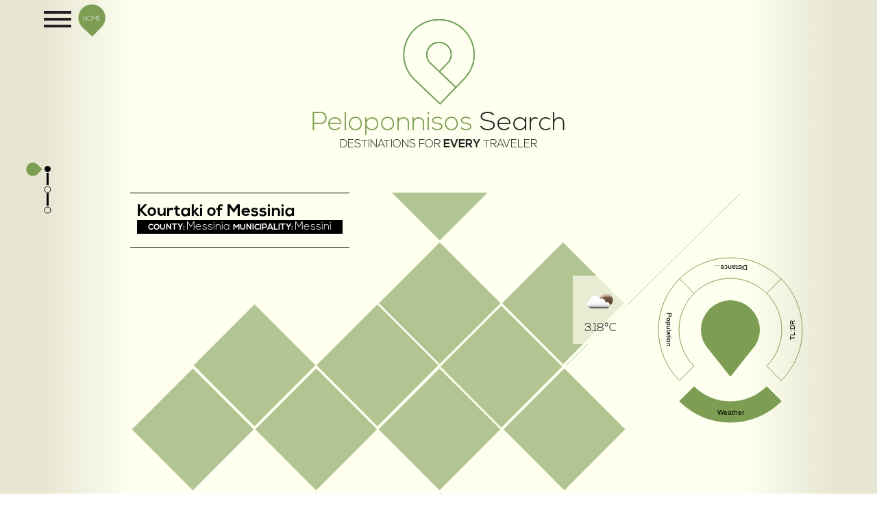

--- FILE ---
content_type: text/html; charset=UTF-8
request_url: https://greece-search.com/en/village/kourtaki-messinia-village
body_size: 6642
content:
<!doctype html>
<html lang="en">
<head>
<meta name="viewport" content="width=device-width, initial-scale=1">
<meta charset="UTF-8">
<link rel="apple-touch-icon" sizes="57x57" href="/images/favicon/apple-icon-57x57.png">
<link rel="apple-touch-icon" sizes="60x60" href="/images/favicon/apple-icon-60x60.png">
<link rel="apple-touch-icon" sizes="72x72" href="/images/favicon/apple-icon-72x72.png">
<link rel="apple-touch-icon" sizes="76x76" href="/images/favicon/apple-icon-76x76.png">
<link rel="apple-touch-icon" sizes="114x114" href="/images/favicon/apple-icon-114x114.png">
<link rel="apple-touch-icon" sizes="120x120" href="/images/favicon/apple-icon-120x120.png">
<link rel="apple-touch-icon" sizes="144x144" href="/images/favicon/apple-icon-144x144.png">
<link rel="apple-touch-icon" sizes="152x152" href="/images/favicon/apple-icon-152x152.png">
<link rel="apple-touch-icon" sizes="180x180" href="/images/favicon/apple-icon-180x180.png">
<link rel="icon" type="image/png" sizes="192x192"  href="/images/favicon/android-icon-192x192.png">
<link rel="icon" type="image/png" sizes="32x32" href="/images/favicon/favicon-32x32.png">
<link rel="icon" type="image/png" sizes="96x96" href="/images/favicon/favicon-96x96.png">
<link rel="icon" type="image/png" sizes="16x16" href="/images/favicon/favicon-16x16.png">
<link rel="manifest" href="/manifest.json">
<meta name="msapplication-TileColor" content="#ffffff">
<meta name="msapplication-TileImage" content="/images/favicon/ms-icon-144x144.png">
<meta name="theme-color" content="#ffffff">
<meta name="description" content="A small mountainous village near Kalamata, full of olive trees, figs and grapevines.">
<title>Kourtaki of Messinia | Peloponnisos Search</title>
<script type="text/javascript" src="https://ajax.googleapis.com/ajax/libs/jquery/1.11.3/jquery.min.js"></script>
<script src="/includes/owl2/owl.carousel.min.js"></script>
<script src="/includes/wheelnav/wheelnav.min.js"></script>
<script src="/includes/wheelnav/raphael.min.js"></script>
<script src="//cdn.jsdelivr.net/jquery.scrollto/2.1.2/jquery.scrollTo.min.js"></script>
<link href="/includes/owl2/assets/owl.carousel.css" rel="stylesheet" type="text/css">
<link href="/includes/owl2/assets/owl.theme.default.css" rel="stylesheet" type="text/css">
<link href="/css/main.css" rel="stylesheet" type="text/css">
<style>
hr,section{clear:both}#sidebar{position:fixed;top:30vh;width:150px;margin-left:10px}#sidebar ul li:after{content:"";position:absolute;margin-top:-11px;left:18px;border-right:3px solid #000;height:18px;width:0}#sidebar ul li:last-child:after{height:0}#sidebar ul{list-style:circle}#sidebar li{height:30px;line-height:26px;font-size:28px}#sidebar li::-moz-list-bullet{font-size:28px}#sidebar li a{display:block;visibility:hidden;font-size:16px;text-decoration:none;color:#000!important;margin-left:-14px}#sidebar li:hover>a{visibility:visible}#sidebar li.active{color:#000;list-style:disc!important}#sidebar li.active:before{width:30px;height:30px;transform:rotate(-90deg);content:" ";background:url(/images/logo-full.png) 50% 50% no-repeat;background-size:100% 100%;position:absolute;left:-15px}#content{margin-left:150px;margin-top:-20px}.title{font-family:Nexa,CaviarDreams;display:inline-block;position:absolute;min-width:300px;border-top:1px #000 solid;border-bottom:1px #000 solid;padding:15px 10px 20px;z-index:10}.title h1{margin:0;text-align:left}.title h2{margin:0;padding:2px;background:#000;color:#FFF;display:block;font-size:16px;text-align:center;font-weight:400}.title h2>span{font-size:12px;font-weight:600}#glance .background{background:no-repeat rgba(125,157,82,.6);background-size:100% auto;mask-image:url(/images/mask.svg);mask-repeat:no-repeat;-webkit-mask-image:url(/images/mask.svg);-webkit-mask-repeat:no-repeat;mask:url(#svgmask);width:100%;height:495px}#glance .info{position:absolute;margin-top:50px;right:5%;z-index:10;width:600px;height:300px;display:table}#glance #info-box{display:table-cell;vertical-align:middle}#glance #info{width:300px;display:table-cell}#glance #info-box>div{right:300px;visibility:hidden;opacity:0;position:absolute;background:rgba(254,255,239,.7);padding:15px;margin-top:-80px;-webkit-transition:all .5s ease-in-out;-moz-transition:all .5s ease-in-out;-ms-transition:all .5s ease-in-out;-o-transition:all .5s ease-in-out;transition:all .5s ease-in-out}#glance #info-box>div h3{margin:0 0 5px}#glance #info-box>div.active{visibility:visible;opacity:1}#glance #info-box>#info-0{font-family:Nexa,'Caviar Dreams';text-align:center}hr{width:500px;float:left}section{margin:5px 0}[class|=wheelnav-info-slice-basic]{fill:none;stroke:#7D9D52;stroke-width:1;cursor:pointer;font-size:18px}[class|=wheelnav-info-slice-hover],[class|=wheelnav-info-slice-selected]{fill:#7D9D52;stroke:#7D9D52;cursor:pointer}section#map{position:relative;width:100%;height:800px;display:block}section#map #showmap,section#map iframe{height:50%;width:98%;display:block;border:0;margin:0 1%}section#map a{text-decoration:none!important}section#map #container-image,#container-image-big, #container-image-small{display:none;position:absolute;top:0;left:0;height:100%;background:rgba(0,0,0,.7);background-position:center;background-size:contain;background-repeat:no-repeat;width:100%;margin:0;z-index:10000;}section#map .container-left{position:absolute;top:50%;left:0;float:left;width:48%;margin:5px 1%}section#map .container-right{position:absolute;top:50%;right:0;float:right;width:48%;margin:5px 1%}section#map .container-left .small div.banner{position:relative;background:rgba(255,255,255,.7);height:200px;overflow:hidden}section#map .container-right .big div.banner{position:relative;background:rgba(255,255,255,.7);height:400px;overflow:hidden}section#map .title{margin-top:5px;position:relative;min-width:200px}section#map .container-left div .title h3,section#map .container-right div .title h3{color:#000;margin:0;width:auto;font-size:20px!important}section#map .container-left div .title h4,section#map .container-right div .title h4{margin:0;font-size:16px;padding:2px;background:#000;color:#FFF;text-align:center}section#map .title h4>span{font-size:12px;font-weight:800}section#map .container-left div p,section#map .container-right div p{color:#000;margin:5px}section#map .thumbs{text-align:center;width:100%;border:0!important;position:absolute!important;background:0 0!important;bottom:20px;height:auto!important}section#map .thumbs img{display:inline-block;border-radius:100%;width:65px;height:65px;margin:5px 10px;transition:all .4s ease-in-out;-webkit-transition:all .4s ease-in-out}section#gallery{margin:50px 0;height:auto}section#gallery img{width:auto;max-height:80vh;max-width:100vw}@media screen and (max-width:810px){section#map .thumbs img{width:40px;height:40px}#content{margin:70px 10px}#sidebar{display:none}}@media screen and (max-width:750px){#glance .info,#glance .title{position:relative}#glance>.background{display:none}#glance .info{float:right;margin-top:0}#glance:after{border-bottom:1px solid #000;content:"";display:block;width:500px;height:2px;clear:both}}@media screen and (max-width:650px){#glance .info,#glance .title{position:relative}#glance #info-box,#glance #info-box>div{width:100%;max-width:none;display:block}section#map .thumbs img{margin:1px 2px}#glance>.background{display:none}#glance .info{width:100%;max-width:none;right:0;height:500px;margin-top:0}#glance #info-box{margin:0}#glance #info{display:block;margin:0 auto}#glance #info-box>div{right:auto;margin-top:350px;text-align:center;padding:0;background:0 0}section#map .title{min-width:1px}}
</style>
<script type="application/ld+json">
{
  "@context": "http://schema.org",
  "@type": "BreadcrumbList",
  "itemListElement": [{
    "@type": "ListItem",
    "position": 1,
    "item": {
      "@id": "https://greece-search.com/en/",
      "name": "English"
    }
  },{
    "@type": "ListItem",
    "position": 2,
    "item": {
      "@id": "https://greece-search.com/en/menu/villages",
      "name": "Villages"
    }
  },{
    "@type": "ListItem",
    "position": 3,
    "item": {
      "@id": "https://greece-search.com/en/village/kourtaki-messinia-village",
      "name": "Kourtaki of Messinia"
    }
  }]
}
</script>
</head>
<body>
	<script data-ad-client="ca-pub-3082157050918553" async src="https://pagead2.googlesyndication.com/pagead/js/adsbygoogle.js"></script>
<script>
  (function(i,s,o,g,r,a,m){i['GoogleAnalyticsObject']=r;i[r]=i[r]||function(){
  (i[r].q=i[r].q||[]).push(arguments)},i[r].l=1*new Date();a=s.createElement(o),
  m=s.getElementsByTagName(o)[0];a.async=1;a.src=g;m.parentNode.insertBefore(a,m)
  })(window,document,'script','//www.google-analytics.com/analytics.js','ga');
  ga('create', 'UA-69340674-1', 'auto');
  ga('require', 'linkid');
  ga('send', 'pageview');
</script>
<div class="wrapper">
<h1 class="logo"><img src="/images/logo-icon.png" alt="Peloponnisos Search Logo" class="logo" height="161"><span class="sub1">Peloponnisos</span> Search<span class="sub2">DESTINATIONS FOR <b>EVERY</b> TRAVELER</span></h1>
	<div id="sidebar">
                <ul>
                    <li class="active"><a href="#glance">At a glace</a></li>
                    <li><a href="#article">Details</a></li>
                    <li><a href="#map">Map</a></li>
                                    </ul>
        </div>
         <div id="content">
            <section id="glance">
            <div class="title">
            	<h1>Kourtaki of Messinia</h1>
                <h2><span>COUNTY: </span>Messinia <span>MUNICIPALITY: </span>Messini</h2>
            </div>   
                        <div class="info">
            <div id="info-box">
				<div id="info-0" class="active"><img src="https://openweathermap.org/img/w/02n.png" alt="Clouds" title="few clouds"><br>3.18ºC</div><div id="info-1"><h3>Population</h3>  0 - 100</div><div id="info-2"><h3>Distance from nearest city</h3> 10-35km</div><div id="info-3"><h3>TL;DR</h3>A small mountainous village near Kalamata, full of olive trees, figs and grapevines.</div>            </div>
            <div id="info" data-wheelnav 
data-wheelnav-marker
data-wheelnav-markerpath="DropMarker" data-wheelnav-navangle="90" data-wheelnav-slicepath="DonutSlice" data-wheelnav-cssmode data-wheelnav-init>
    <div data-wheelnav-navitemtext="Weather" onmouseup='activateInfo(0)'></div>
    <div data-wheelnav-navitemtext="Population" onmouseup="activateInfo(1)"></div><div data-wheelnav-navitemtext="Distance..." onmouseup="activateInfo(2)"></div><div data-wheelnav-navitemtext="TL;DR" onmouseup="activateInfo(3)"></div>            </div>
            </div>            <div class="background" ></div>
			</section>
            <section id="article"><p>Kourtaki village is 33km northwest of <a href="/en/city/kalamata" target="_blank">Kalamata</a> at an altitude of 300m with approximately 80 residents. It is a beautiful village, first mentioned in 1833. Its residents engage in viticulture, but, the area is also full with olive trees and figs. The village celebrates the day of Zoodochos Pigi (which is five days after Easter).</p>
            </section><hr>
            <section id="map">
            
            <div id="showmap"></div>
<script type="text/javascript">
var map;
var coords = {lat: 37.044553, lng: 21.827281};
function initMap() {
 	map = new google.maps.Map(document.getElementById('showmap'), {
   		center: coords,
		mapTypeId: google.maps.MapTypeId.MAP,
    	zoom: 12
  	});
  	var marker = new google.maps.Marker({
		map: map,
		place:{
   		location: coords,
		query: "37.044553, 21.827281"
		},
		attribution: {
      		source: 'Peloponnisos Search | Kourtaki of Messinia',
     		webUrl: window.location.href
    	}
  	});
	var contentString = "<h4>Kourtaki of Messinia</h4><p>A small mountainous village near Kalamata, full of olive trees, figs and grapevines.</p>";
	contentString += navigator.appVersion.match(/iPhone|iPod|iPad|Mac/i) ? "<a href='maps:/?t=h&ll=37.044553,21.827281&q=Kourtaki of Messinia&z=12' target='_blank'>" : "<a href='//google.com/maps/place/37.044553,21.827281/@37.044553,21.827281,12z' target='_blank'>";
	contentString +="Display Larger Map</a>";

  var infowindow = new google.maps.InfoWindow({
    content: contentString
  });
  marker.addListener('click', function() {
    infowindow.open(map, marker);
  });
}
</script>
    <script async defer
      src="https://maps.googleapis.com/maps/api/js?key=AIzaSyBVIAFOcXuBoV0ngdxylWwowglIq1DC2UU&signed_in=true&callback=initMap">
    </script>
           	<div class="container-left">
<div id="container-image-big">
</div>
<div class="small">
</div></div>
<div class="container-right">
<div class="big"></div>
<div id="container-image-small">
</div>
</div>
<script>
$(".thumbs img").click(function(){
	event.preventDefault();
	$img = $(this).attr("src");
	if($(this).parent("div").hasClass("tbig")){
	$("#container-image-big").css({"background-image":"url("+$img+")","display":"block"});
	} else {
	$("#container-image-small").css({"background-image":"url("+$img+")","display":"block"});
	}
	//$("#container-image").css({"background-image":"url("+$img+")","display":"block"});
});
$(".thumbs img").hover(function(){
	$img = $(this).attr("src");
	
	if($(this).parent("div").hasClass("tbig")){
	$("#container-image-big").css({"background-image":"url("+$img+")","display":"block"});
	} else {
	$("#container-image-small").css({"background-image":"url("+$img+")","display":"block"});
	}
	//$("#container-image").css({"background-image":"url("+$img+")","display":"block"});
});
$("section#map").mouseleave(function(){
	$("#container-image").css({"background-image":"none" , "display":"none"});
	$("#container-image-big").css({"background-image":"none" , "display":"none"});
	$("#container-image-small").css({"background-image":"none" , "display":"none"});
});
$(document).ready(function() {
  var owl = $(".small");
  var owl2 = $(".big");
  owl.owlCarousel({
	loop:true,
	autoplay:true,
	autoplayTimeout : 4000,
    smartSpeed:500,
	autoplayHoverPause : true,
	items:1
  });
  owl2.owlCarousel({
	loop:true,
	autoplay:true,
	autoplayTimeout : 4000,
    smartSpeed:500,
	autoplayHoverPause : true,
	items:1
  });
});
</script>            </section>
                    </div>
</div></div>
<header><div id="hamburger">
            <div></div>
            <div></div>
            <div></div>
        </div>
<nav><div id="bubble"><a href="/en/">HOME</a><div class="search"><script>
  (function() {
    var cx = '004707542075743634919:hkpxam4ztyi';
    var gcse = document.createElement('script');
    gcse.type = 'text/javascript';
    gcse.async = true;
    gcse.src = (document.location.protocol == 'https:' ? 'https:' : 'http:') +
        '//cse.google.com/cse.js?cx=' + cx;
    var s = document.getElementsByTagName('script')[0];
    s.parentNode.insertBefore(gcse, s);
  })();
</script>
<div class="gcse-searchbox" data-gname="search"></div></div></div>
<div id="language"><a href="#" class="disabled">En</a> | <a href="/el/village/kourtaki-messinia-village"  hreflang="el">Ελ</a></div><div class="searchresults"><div class="gcse-searchresults" data-gname="search"></div></div><div class="menu owl-carousel">
<div class="item"><h2>Our Recommendations</h2><a href="/en/register-your-business.php">Accommodations</a><a href="/en/register-your-business.php">Rentals</a><a href="/en/register-your-business.php">Food</a><a href="/en/register-your-business.php">Entertainment</a></div><div class="item"><h2>History</h2><a href="/en/menu/sites">Archaeological Sites</a><a href="/en/menu/castles">Castles & Fortesses</a><a href="/en/menu/persons">Important Persons</a></div><div class="item"><h2>Culture</h2><a href="/en/menu/libraries">Libraries</a><a href="/en/menu/churches">Churches</a><a href="/en/menu/buildings">Buildings</a><a href="/en/menu/monasteries">Monasteries</a><a href="/en/menu/museums">Museums</a></div><div class="item"><h2>Nature</h2><a href="/en/menu/forests">Forests</a><a href="/en/menu/lakes">Lakes</a><a href="/en/menu/islets">Islets</a><a href="/en/menu/islands">Islands</a><a href="/en/menu/mountains">Mountains</a><a href="/en/menu/beaches">Beaches</a><a href="/en/menu/rivers">Rivers</a><a href="/en/menu/canyons">Canyons & Gorges</a><a href="/en/menu/skiresorts">Ski Resorts</a></div><div class="item"><h2>Urban Areas</h2><a href="/en/menu/cities">Major Cities</a><a href="/en/menu/villages">Villages</a></div></div>
        </nav></header>
<script>
$(document).ready(function() {
//	baconed = false;
	opened = false;
//	makebacon();
$('footer').css('margin-top',$(document).height() - ($('.wrapper').height()>0?$('.wrapper').height():($('div#content').height()+$('.logo').height())) - $('footer').height());
	
	$("#hamburger").click(function () {
		$("#hamburger").toggleClass('active');
		$("nav").toggleClass("active");
		$(".wrapper").toggleClass('hide');
		$("footer").toggleClass('hide');
		$(".pxs_container").toggleClass('hide');
		if(opened){
			var element = google.search.cse.element.getElement('search');
			element.clearAllResults();
		}
		if(!opened){
		$("input.gsc-input").attr("placeholder", "search");
		$('.owl-carousel').owlCarousel({
			loop:true,
    		margin:10,
    		nav:true,
    		smartSpeed:700,
    		responsive:{
        		0:{
            		items:1
        		},
       		 600:{
            		items:3
        		},
        		1000:{
            		items:5
        		}
    		}
		})
		opened = true;
		}
    });
});

$(window).on('resize', function(){
$('footer').css('margin-top',$(document).height() - ($('.wrapper').height()>0?$('.wrapper').height():$('div#content').height()) - $('footer').height());
});
</script>

<footer>
<div id="f-left">
<a href="/en/">HOME</a>•<a href="/en/contact.php">CONTACT</a>•<a href="/pdf/ToU_en.pdf" target="_blank">TERMS OF USE</a><br><div id="social"><a href="https://www.facebook.com/GreeceSearch/" rel="publisher" target="_blank"><img src="/images/facebook.png" alt="Facebook Link" height="32" width="32"></a><a href="https://www.youtube.com/channel/UCJZOZxq4ROZW08iNKsbvzDQ" rel="publisher" target="_blank"><img src="/images/youtube.png" alt="YouTube Link" height="32" width="32"></a><a href="https://plus.google.com/114426339907125136078" rel="publisher" target="_blank"><img src="/images/gplus.png" alt="Google Plus Link" height="32" width="32"></a><a href="https://www.instagram.com/greece_search/" rel="publisher" target="_blank"><img src="/images/instagram.png" alt="Instagram Link" height="32" width="32"></a></div>
</div>
<div id="f-right" >
<a href="//greece-search.com" target="_blank"><img src="/images/grs-logo.png" alt="Greece-Search.com Logo"/></a>
</div>
</footer><script>
$(document).ready(function(){
		wheel = new wheelnav("info");
	wheel.animatetime = 500;
	wheel.animateeffect = 'ease-in-out';
	wheel.sliceInitPathFunction = wheel.slicePathFunction;
	wheel.initPercent = 0.1;
	wheel.wheelRadius = 300;
	wheel.clickModeRotate = true;
	wheel.titleRotateAngle = -90;
	wheel.sliceSelectedTransformFunction = sliceTransform().MoveMiddleTransform;
	wheel.markerAttr = { fill: '#7D9D52', stroke: '#7D9D52' };
	wheel.createWheel();
	 	$("#sidebar a").click(function(evn){
        evn.preventDefault();
        $('html,body').scrollTo(this.hash, this.hash); 
    });
	var aChildren = $("#sidebar li").children(); 
    var aArray = []; 
    for (var i=0; i < aChildren.length; i++) {    
        var aChild = aChildren[i];
        var ahref = $(aChild).attr('href');
        aArray.push(ahref);
    } 

	$('#gallery').owlCarousel({
	loop:true,
	autoplay:true,
	autoplayTimeout : 8000,
		loop:true,
    	margin:60,
    	nav:true,
		center:true,
    	smartSpeed:1000,
		autoWidth:true
	});

    $(window).scroll(function(){
		if($(window).width()>810){
        var windowPos = $(window).scrollTop(); 
        var windowHeight = $(window).height();
        var docHeight = $(document).height();

        for (var i=0; i < aArray.length; i++) {
            var theID = aArray[i];
            var divPos = $(theID).offset().top; 
            var divHeight = $(theID).height()+10; 
            if (windowPos >= divPos && windowPos < (divPos + divHeight)) {
				$("#sidebar li.active").removeClass("active")
                $("a[href='" + theID + "']").parent("li").addClass("active");
			}
        }}
    });
});
function activateInfo(which){
	$('#info-box > div').removeClass('active');
	$('#info-'+which).addClass('active');
}
</script>
<svg style="position:absolute;top:0;">
  <filter id="maskfilter">
    <feColorMatrix in="SourceAlpha"
                   type="matrix"
                   values="0 0 0 1 0
                           0 0 0 1 0
                           0 0 0 1 0
                           0 0 0 1 0" />
  </filter>

  <mask id="svgmask">
    <image xlink:href="/images/mask.svg" filter="url(#maskfilter)" height="500px" width="900px"/>
  </mask>
</svg>
<script defer src="https://static.cloudflareinsights.com/beacon.min.js/vcd15cbe7772f49c399c6a5babf22c1241717689176015" integrity="sha512-ZpsOmlRQV6y907TI0dKBHq9Md29nnaEIPlkf84rnaERnq6zvWvPUqr2ft8M1aS28oN72PdrCzSjY4U6VaAw1EQ==" data-cf-beacon='{"version":"2024.11.0","token":"af7629a45cf949729426cd171a9122aa","r":1,"server_timing":{"name":{"cfCacheStatus":true,"cfEdge":true,"cfExtPri":true,"cfL4":true,"cfOrigin":true,"cfSpeedBrain":true},"location_startswith":null}}' crossorigin="anonymous"></script>
</body>
</html>

--- FILE ---
content_type: text/html; charset=utf-8
request_url: https://www.google.com/recaptcha/api2/aframe
body_size: 112
content:
<!DOCTYPE HTML><html><head><meta http-equiv="content-type" content="text/html; charset=UTF-8"></head><body><script nonce="nG3Cipu0-u1nfegvfGza0g">/** Anti-fraud and anti-abuse applications only. See google.com/recaptcha */ try{var clients={'sodar':'https://pagead2.googlesyndication.com/pagead/sodar?'};window.addEventListener("message",function(a){try{if(a.source===window.parent){var b=JSON.parse(a.data);var c=clients[b['id']];if(c){var d=document.createElement('img');d.src=c+b['params']+'&rc='+(localStorage.getItem("rc::a")?sessionStorage.getItem("rc::b"):"");window.document.body.appendChild(d);sessionStorage.setItem("rc::e",parseInt(sessionStorage.getItem("rc::e")||0)+1);localStorage.setItem("rc::h",'1768443935049');}}}catch(b){}});window.parent.postMessage("_grecaptcha_ready", "*");}catch(b){}</script></body></html>

--- FILE ---
content_type: application/javascript
request_url: https://greece-search.com/includes/wheelnav/wheelnav.min.js
body_size: 12589
content:
wheelnav=function(divId,raphael,divWidth,divHeight){this.holderId="wheel";if(divId!==undefined&&divId!==null){this.holderId=divId;}var holderDiv=document.getElementById(divId);if((holderDiv===null||holderDiv===undefined)&&(raphael===undefined||raphael===null)){return this;}var canvasWidth;var clearContent=true;if(raphael===undefined||raphael===null){var removeChildrens=[];for(var i=0;i<holderDiv.children.length;i++){if(holderDiv.children[i].localName==="svg"){removeChildrens.push(holderDiv.children[i]);}}for(var i=0;i<removeChildrens.length;i++){holderDiv.removeChild(removeChildrens[i]);}if(divWidth!==undefined&&divWidth!==null){if(divHeight===undefined||divHeight===null){divHeight=divWidth;}this.raphael=new Raphael(divId,divWidth,divHeight);canvasWidth=divWidth;}else{this.raphael=new Raphael(divId);canvasWidth=holderDiv.clientWidth;}this.raphael.setViewBox(0,0,this.raphael.width,this.raphael.height,true);}else{this.raphael=raphael;canvasWidth=this.raphael.width;clearContent=false;}this.centerX=canvasWidth/2;this.centerY=canvasWidth/2;this.wheelRadius=canvasWidth/2;this.navAngle=0;this.sliceAngle=null;this.titleRotateAngle=null;this.initTitleRotate=false;this.clickModeRotate=true;this.rotateRound=false;this.rotateRoundCount=0;this.clickModeSpreadOff=false;this.animatetimeCalculated=false;this.animateRepeatCount=0;this.clockwise=true;this.multiSelect=false;this.hoverPercent=1;this.selectedPercent=1;this.clickablePercentMin=0;this.clickablePercentMax=1;this.currentPercent=null;this.cssMode=false;this.selectedToFront=true;this.selectedNavItemIndex=0;this.navItemCount=0;this.navItemCountLabeled=false;this.navItemCountLabelOffset=0;this.navItems=[];this.navItemsEnabled=true;this.animateFinishFunction=null;this.navItemsContinuous=false;this.navItemsCentered=true;this.colors=colorpalette.defaultpalette;this.titleSpreadScale=null;this.spreaderEnable=false;this.spreaderRadius=20;this.spreaderStartAngle=0;this.spreaderSliceAngle=360;this.spreaderPathFunction=spreaderPath().PieSpreader;this.spreaderPathCustom=null;this.spreaderInPercent=1;this.spreaderOutPercent=1;this.spreaderInTitle="+";this.spreaderOutTitle="-";this.spreaderTitleFont=null;this.spreaderPathInAttr=null;this.spreaderPathOutAttr=null;this.spreaderTitleInAttr=null;this.spreaderTitleOutAttr=null;this.spreaderInTitleWidth=null;this.spreaderInTitleHeight=null;this.spreaderOutTitleWidth=null;this.spreaderOutTitleHeight=null;this.minPercent=0.01;this.maxPercent=1;this.initPercent=1;this.markerEnable=false;this.markerPathFunction=markerPath().TriangleMarker;this.markerPathCustom=null;this.currentClick=0;this.animateLocked=false;this.slicePathAttr=null;this.sliceHoverAttr=null;this.sliceSelectedAttr=null;this.titleFont='100 24px Impact, Charcoal, sans-serif';this.titleAttr=null;this.titleHoverAttr=null;this.titleSelectedAttr=null;this.titleWidth=null;this.titleHeight=null;this.titleHoverWidth=null;this.titleHoverHeight=null;this.titleSelectedWidth=null;this.titleSelectedHeight=null;this.linePathAttr=null;this.lineHoverAttr=null;this.lineSelectedAttr=null;this.slicePathCustom=null;this.sliceClickablePathCustom=null;this.sliceSelectedPathCustom=null;this.sliceHoverPathCustom=null;this.sliceInitPathCustom=null;this.sliceTransformCustom=null;this.sliceSelectedTransformCustom=null;this.sliceHoverTransformCustom=null;this.sliceInitTransformCustom=null;this.animateeffect=null;this.animatetime=null;if(slicePath()["PieSlice"]!==undefined){this.slicePathFunction=slicePath().PieSlice;}else{this.slicePathFunction=slicePath().NullSlice;}this.sliceClickablePathFunction=null;this.sliceTransformFunction=null;this.sliceSelectedPathFunction=null;this.sliceSelectedTransformFunction=null;this.sliceHoverPathFunction=null;this.sliceHoverTransformFunction=null;this.sliceInitPathFunction=null;this.sliceInitTransformFunction=null;this.parseWheel(holderDiv);return this;};wheelnav.prototype.initWheel=function(titles){this.styleWheel();var navItem;if(this.navItemCount===0){if(titles===undefined||titles===null||!Array.isArray(titles)){titles=["title-0","title-1","title-2","title-3"];}this.navItemCount=titles.length;}else{titles=null;}for(i=0;i<this.navItemCount;i++){var itemTitle="";if(this.navItemCountLabeled){itemTitle=(i+this.navItemCountLabelOffset).toString();}else{if(titles!==null){itemTitle=titles[i];}else{itemTitle="";}}navItem=new wheelnavItem(this,itemTitle,i);this.navItems.push(navItem);}var colorIndex=0;for(i=0;i<this.navItems.length;i++){this.navItems[i].fillAttr=this.colors[colorIndex];colorIndex++;if(colorIndex===this.colors.length){colorIndex=0;}}};wheelnav.prototype.createWheel=function(titles,withSpread){if(this.currentPercent===null){if(withSpread){this.currentPercent=this.minPercent;}else{this.currentPercent=this.maxPercent;}}if(this.navItems.length===0){this.initWheel(titles);}if(this.selectedNavItemIndex!==null){this.navItems[this.selectedNavItemIndex].selected=true;}for(i=0;i<this.navItemCount;i++){this.navItems[i].createNavItem();}this.spreader=new spreader(this);this.marker=new marker(this);this.refreshWheel();if(withSpread!==undefined){this.spreadWheel();}return this;};wheelnav.prototype.refreshWheel=function(withPathAndTransform){for(i=0;i<this.navItemCount;i++){var navItem=this.navItems[i];navItem.setWheelSettings(withPathAndTransform);navItem.refreshNavItem(withPathAndTransform);}this.marker.setCurrentTransform();this.spreader.setCurrentTransform();};wheelnav.prototype.navigateWheel=function(clicked){this.animateUnlock(true);if(this.clickModeRotate){this.animateLocked=true;}var navItem;for(i=0;i<this.navItemCount;i++){navItem=this.navItems[i];navItem.hovered=false;if(i===clicked){if(this.multiSelect){navItem.selected=!navItem.selected;}else{navItem.selected=true;this.selectedNavItemIndex=i;}}else{if(!this.multiSelect){navItem.selected=false;}}if(this.clickModeRotate){var rotationAngle=this.navItems[clicked].navAngle-this.navItems[this.currentClick].navAngle;if(this.rotateRound){if(this.clockwise&&rotationAngle<0){rotationAngle=360+rotationAngle;}if(!this.clockwise&&rotationAngle>0){rotationAngle=rotationAngle-360;}}navItem.currentRotateAngle-=rotationAngle;var currentAnimateTime;if(this.animatetime!=null){currentAnimateTime=this.animatetime;}else{currentAnimateTime=1500;}if(this.animatetimeCalculated&&clicked!==this.currentClick){navItem.animatetime=currentAnimateTime*(Math.abs(rotationAngle)/360);}if(this.rotateRoundCount>0){if(this.clockwise){navItem.currentRotateAngle-=this.rotateRoundCount*360;}else{navItem.currentRotateAngle+=this.rotateRoundCount*360;}navItem.animatetime=currentAnimateTime*(this.rotateRoundCount+1);}}}for(i=0;i<this.navItemCount;i++){navItem=this.navItems[i];navItem.setCurrentTransform(true,true);navItem.refreshNavItem();}this.currentClick=clicked;if(this.clickModeSpreadOff){this.currentPercent=this.maxPercent;this.spreadWheel();}else{if(clicked!==null&&!this.clickModeRotate){this.marker.setCurrentTransform(this.navItems[this.currentClick].navAngle);}else{this.marker.setCurrentTransform();}this.spreader.setCurrentTransform(true);}};wheelnav.prototype.spreadWheel=function(){this.animateUnlock(true);this.animateLocked=true;if(this.currentPercent===this.maxPercent||this.currentPercent===null){this.currentPercent=this.minPercent;}else{this.currentPercent=this.maxPercent;}for(i=0;i<this.navItemCount;i++){var navItem=this.navItems[i];navItem.hovered=false;navItem.setCurrentTransform(true,false);}this.marker.setCurrentTransform();this.spreader.setCurrentTransform();return this;};wheelnav.prototype.animateUnlock=function(force,withFinishFunction){if(force!==undefined&&force===true){for(var f=0;f<this.navItemCount;f++){this.navItems[f].navSliceUnderAnimation=false;this.navItems[f].navTitleUnderAnimation=false;this.navItems[f].navLineUnderAnimation=false;this.navItems[f].navSlice.stop();this.navItems[f].navLine.stop();this.navItems[f].navTitle.stop();}}else{for(var i=0;i<this.navItemCount;i++){if(this.navItems[i].navSliceUnderAnimation===true||this.navItems[i].navTitleUnderAnimation===true||this.navItems[i].navLineUnderAnimation===true){return;}}this.animateLocked=false;if(this.animateFinishFunction!==null&&withFinishFunction!==undefined&&withFinishFunction===true){this.animateFinishFunction();}}};wheelnav.prototype.setTooltips=function(tooltips){if(tooltips!==undefined&&tooltips!==null&&Array.isArray(tooltips)&&tooltips.length<=this.navItems.length){for(var i=0;i<tooltips.length;i++){this.navItems[i].setTooltip(tooltips[i]);}}};wheelnav.prototype.getItemId=function(index){return"wheelnav-"+this.holderId+"-item-"+index;};wheelnav.prototype.getSliceId=function(index){return"wheelnav-"+this.holderId+"-slice-"+index;};wheelnav.prototype.getClickableSliceId=function(index){return"wheelnav-"+this.holderId+"-clickableslice-"+index;};wheelnav.prototype.getTitleId=function(index){return"wheelnav-"+this.holderId+"-title-"+index;};wheelnav.prototype.getLineId=function(index){return"wheelnav-"+this.holderId+"-line-"+index;};wheelnav.prototype.getSpreaderId=function(){return"wheelnav-"+this.holderId+"-spreader";};wheelnav.prototype.getSpreaderTitleId=function(){return"wheelnav-"+this.holderId+"-spreadertitle";};wheelnav.prototype.getMarkerId=function(){return"wheelnav-"+this.holderId+"-marker";};wheelnav.prototype.parseWheel=function(holderDiv){if(holderDiv!==undefined&&holderDiv!==null){var wheelnavData=holderDiv.hasAttribute("data-wheelnav");if(wheelnavData){var parsedNavItems=[];var parsedNavItemsHref=[];var parsedNavItemsOnmouseup=[];var onlyInit=false;var wheelnavSlicepath=holderDiv.getAttribute("data-wheelnav-slicepath");if(wheelnavSlicepath!==null){if(slicePath()[wheelnavSlicepath]!==undefined){this.slicePathFunction=slicePath()[wheelnavSlicepath];}}var wheelnavColors=holderDiv.getAttribute("data-wheelnav-colors");if(wheelnavColors!==null){this.colors=wheelnavColors.split(',');}var wheelnavWheelradius=holderDiv.getAttribute("data-wheelnav-wheelradius");if(wheelnavWheelradius!==null){this.wheelRadius=Number(wheelnavWheelradius);}var wheelnavNavangle=holderDiv.getAttribute("data-wheelnav-navangle");if(wheelnavNavangle!==null){this.navAngle=Number(wheelnavNavangle);}var wheelnavRotateOff=holderDiv.getAttribute("data-wheelnav-rotateoff");if(wheelnavRotateOff!==null){this.clickModeRotate=false;}var wheelnavCssmode=holderDiv.getAttribute("data-wheelnav-cssmode");if(wheelnavCssmode!==null){this.cssMode=true;}var wheelnavSpreader=holderDiv.getAttribute("data-wheelnav-spreader");if(wheelnavSpreader!==null){this.spreaderEnable=true;}var wheelnavSpreaderRadius=holderDiv.getAttribute("data-wheelnav-spreaderradius");if(wheelnavSpreaderRadius!==null){this.spreaderRadius=Number(wheelnavSpreaderRadius);}var wheelnavSpreaderPath=holderDiv.getAttribute("data-wheelnav-spreaderpath");if(wheelnavSpreaderPath!==null){if(markerPath()[wheelnavSpreaderPath]!==undefined){this.spreaderPathFunction=spreaderPath()[wheelnavSpreaderPath];}}var wheelnavMarker=holderDiv.getAttribute("data-wheelnav-marker");if(wheelnavMarker!==null){this.markerEnable=true;}var wheelnavMarkerPath=holderDiv.getAttribute("data-wheelnav-markerpath");if(wheelnavMarkerPath!==null){if(markerPath()[wheelnavMarkerPath]!==undefined){this.markerPathFunction=markerPath()[wheelnavMarkerPath];}}var wheelnavTitleWidth=holderDiv.getAttribute("data-wheelnav-titlewidth");if(wheelnavTitleWidth!==null){this.titleWidth=Number(wheelnavTitleWidth);}var wheelnavTitleHeight=holderDiv.getAttribute("data-wheelnav-titleheight");if(wheelnavTitleHeight!==null){this.titleHeight=Number(wheelnavTitleHeight);}var wheelnavOnlyinit=holderDiv.getAttribute("data-wheelnav-init");if(wheelnavOnlyinit!==null){onlyInit=true;}for(var i=0;i<holderDiv.children.length;i++){var wheelnavNavitemtext=holderDiv.children[i].getAttribute("data-wheelnav-navitemtext");var wheelnavNavitemicon=holderDiv.children[i].getAttribute("data-wheelnav-navitemicon");var wheelnavNavitemimg=holderDiv.children[i].getAttribute("data-wheelnav-navitemimg");if(wheelnavNavitemtext!==null||wheelnavNavitemicon!==null||wheelnavNavitemimg!==null){if(wheelnavNavitemtext!==null){parsedNavItems.push(wheelnavNavitemtext);}else if(wheelnavNavitemicon!==null){if(icon[wheelnavNavitemicon]!==undefined){parsedNavItems.push(icon[wheelnavNavitemicon]);}else{parsedNavItems.push(wheelnavNavitemicon);}}else if(wheelnavNavitemimg!==null){parsedNavItems.push("imgsrc:"+wheelnavNavitemimg);}else{continue;}if(holderDiv.children[i].onmouseup!==undefined){parsedNavItemsOnmouseup.push(holderDiv.children[i].onmouseup);}else{parsedNavItemsOnmouseup.push(null);}var foundHref=false;for(var j=0;j<holderDiv.children[i].children.length;j++){if(holderDiv.children[i].children[j].getAttribute('href')!==undefined){parsedNavItemsHref.push(holderDiv.children[i].children[j].getAttribute('href'));}}if(!foundHref){parsedNavItemsHref.push(null);}}}if(parsedNavItems.length>0){this.initWheel(parsedNavItems);for(var i=0;i<parsedNavItemsOnmouseup.length;i++){this.navItems[i].navigateFunction=parsedNavItemsOnmouseup[i];this.navItems[i].navigateHref=parsedNavItemsHref[i];}if(!onlyInit){this.createWheel();}}}var removeChildrens=[];for(var i=0;i<holderDiv.children.length;i++){if(holderDiv.children[i].localName!=="svg"){removeChildrens.push(holderDiv.children[i]);}}for(var i=0;i<removeChildrens.length;i++){holderDiv.removeChild(removeChildrens[i]);}}};wheelnavItem=function(wheelnav,title,itemIndex){this.wheelnav=wheelnav;this.wheelItemIndex=itemIndex;if(wheelnav.clockwise){this.itemIndex=itemIndex;}else{this.itemIndex=-itemIndex;}this.enabled=wheelnav.navItemsEnabled;this.selected=false;this.hovered=false;this.navItem=null;this.navSlice=null;this.navTitle=null;this.navLine=null;this.navClickableSlice=null;this.navSliceCurrentTransformString=null;this.navTitleCurrentTransformString=null;this.navLineCurrentTransformString=null;this.navSliceUnderAnimation=false;this.navTitleUnderAnimation=false;this.navLineUnderAnimation=false;this.currentRotateAngle=0;if(title===undefined){this.title=null;}else{this.title=title;}this.titleHover=this.title;this.titleSelected=this.title;this.tooltip=null;this.fillAttr="#CCC";this.titleFont=this.wheelnav.titleFont;this.navigateHref=null;this.navigateFunction=null;this.titleWidth=null;this.titleHeight=null;this.titleHoverWidth=null;this.titleHoverHeight=null;this.titleSelectedWidth=null;this.titleSelectedHeight=null;this.animateeffect=null;this.animatetime=null;this.sliceInitPathFunction=null;this.sliceClickablePathFunction=null;this.slicePathFunction=null;this.sliceSelectedPathFunction=null;this.sliceHoverPathFunction=null;this.sliceTransformFunction=null;this.sliceSelectedTransformFunction=null;this.sliceHoverTransformFunction=null;this.sliceInitTransformFunction=null;this.slicePathCustom=null;this.sliceClickablePathCustom=null;this.sliceSelectedPathCustom=null;this.sliceHoverPathCustom=null;this.sliceInitPathCustom=null;this.sliceTransformCustom=null;this.sliceSelectedTransformCustom=null;this.sliceHoverTransformCustom=null;this.sliceInitTransformCustom=null;this.initPercent=null;this.minPercent=null;this.maxPercent=null;this.hoverPercent=null;this.selectedPercent=null;this.clickablePercentMin=null;this.clickablePercentMax=null;this.titleSpreadScale=null;this.sliceAngle=null;this.styleNavItem();return this;};wheelnavItem.prototype.createNavItem=function(){this.setWheelSettings(false);if(this.navigateHref!==null){this.navigateFunction=function(){window.location.href=this.navigateHref;};}if(!this.wheelnav.cssMode){this.slicePathAttr.fill=this.fillAttr;this.sliceHoverAttr.fill=this.fillAttr;this.sliceSelectedAttr.fill=this.fillAttr;}if(!this.enabled){if(!this.wheelnav.cssMode){this.slicePathAttr.cursor="default";this.sliceHoverAttr.cursor="default";this.titleAttr.cursor="default";this.titleHoverAttr.cursor="default";this.linePathAttr.cursor="default";this.lineHoverAttr.cursor="default";}this.sliceClickablePathAttr.cursor="default";this.sliceClickableHoverAttr.cursor="default";}var prevItemIndex=this.wheelItemIndex-1;var wheelSliceAngle=360/this.wheelnav.navItemCount;if(this.sliceAngle===null){this.sliceAngle=360/this.wheelnav.navItemCount;}if(this.wheelnav.clockwise){if(this.wheelnav.navItemsContinuous){if(this.itemIndex===0){this.baseAngle=(this.itemIndex*this.sliceAngle)+((-this.sliceAngle/2)+this.wheelnav.navAngle);}else{this.baseAngle=this.wheelnav.navItems[prevItemIndex].baseAngle+this.wheelnav.navItems[prevItemIndex].sliceAngle;}}else{if(this.wheelnav.navItemsCentered){this.baseAngle=(this.itemIndex*wheelSliceAngle)+((-this.sliceAngle/2)+this.wheelnav.navAngle);}else{this.baseAngle=(this.itemIndex*wheelSliceAngle)+((-wheelSliceAngle/2)+this.wheelnav.navAngle);this.currentRotateAngle+=((wheelSliceAngle/2)-(this.wheelnav.navItems[0].sliceAngle/2));}}}else{if(this.wheelnav.navItemsContinuous){if(this.itemIndex===0){this.baseAngle=(this.itemIndex*this.sliceAngle)+((-this.sliceAngle/2)+this.wheelnav.navAngle);}else{this.baseAngle=this.wheelnav.navItems[prevItemIndex].baseAngle-this.wheelnav.navItems[this.wheelItemIndex].sliceAngle;}}else{if(this.wheelnav.navItemsCentered){this.baseAngle=(this.itemIndex*wheelSliceAngle)+((-this.sliceAngle/2)+this.wheelnav.navAngle);}else{this.baseAngle=(this.itemIndex*wheelSliceAngle)+((-wheelSliceAngle/2)+this.wheelnav.navAngle)+(wheelSliceAngle-this.sliceAngle);this.currentRotateAngle-=((wheelSliceAngle/2)-(this.wheelnav.navItems[0].sliceAngle/2));}}}this.navAngle=this.baseAngle+(this.sliceAngle/2);if(this.wheelnav.animatetimeCalculated){this.animatetime=this.wheelnav.animatetime/this.wheelnav.navItemCount;}this.initPathsAndTransforms();var sliceInitPath=this.sliceInitPath;this.navSlice=this.wheelnav.raphael.path(sliceInitPath.slicePathString);this.navSlice.attr(this.slicePathAttr);this.navSlice.id=this.wheelnav.getSliceId(this.wheelItemIndex);this.navSlice.node.id=this.navSlice.id;this.navLine=this.wheelnav.raphael.path(sliceInitPath.linePathString);this.navLine.attr(this.linePathAttr);this.navLine.id=this.wheelnav.getLineId(this.wheelItemIndex);this.navLine.node.id=this.navLine.id;var currentTitle=this.initNavTitle;if(wheelnavTitle().isPathTitle(this.title)){this.navTitle=this.wheelnav.raphael.path(currentTitle.path);}else if(wheelnavTitle().isImageTitle(this.title)){this.navTitle=this.wheelnav.raphael.image(currentTitle.src,sliceInitPath.titlePosX-(this.titleWidth/2),sliceInitPath.titlePosY-(this.titleHeight/2),this.titleWidth,this.titleHeight);}else{this.navTitle=this.wheelnav.raphael.text(sliceInitPath.titlePosX,sliceInitPath.titlePosY,currentTitle.title);}this.navTitle.attr(this.titleAttr);this.navTitle.id=this.wheelnav.getTitleId(this.wheelItemIndex);this.navTitle.node.id=this.navTitle.id;this.navSliceCurrentTransformString="";if(this.initTransform.sliceTransformString!==""){this.navSliceCurrentTransformString+=this.initTransform.sliceTransformString;}this.navLineCurrentTransformString="";if(this.initTransform.lineTransformString!==""){this.navLineCurrentTransformString+=this.initTransform.lineTransformString;}this.navTitleCurrentTransformString="";this.navTitleCurrentTransformString+=this.getTitleRotateString(this.wheelnav.initTitleRotate);if(this.initTransform.titleTransformString!==""){this.navTitleCurrentTransformString+=this.initTransform.titleTransformString;}if(this.wheelnav.currentPercent<0.05){this.navTitleCurrentTransformString+=",s0.05";}if(this.navTitleSizeTransform!==undefined){this.navTitleCurrentTransformString+=this.navTitleSizeTransform;}this.navSlice.attr({transform:this.navSliceCurrentTransformString});this.navLine.attr({transform:this.navLineCurrentTransformString});this.navTitle.attr({transform:this.navTitleCurrentTransformString});this.navItem=this.wheelnav.raphael.set();if(this.sliceClickablePathFunction!==null){var sliceClickablePath=this.getCurrentClickablePath();this.navClickableSlice=this.wheelnav.raphael.path(sliceClickablePath.slicePathString).attr(this.sliceClickablePathAttr).toBack();this.navClickableSlice.id=this.wheelnav.getClickableSliceId(this.wheelItemIndex);this.navClickableSlice.node.id=this.navClickableSlice.id;this.navItem.push(this.navSlice,this.navLine,this.navTitle,this.navClickableSlice);}else{this.navItem.push(this.navSlice,this.navLine,this.navTitle);}this.setTooltip(this.tooltip);this.navItem.id=this.wheelnav.getItemId(this.wheelItemIndex);var thisWheelNav=this.wheelnav;var thisNavItem=this;var thisItemIndex=this.wheelItemIndex;if(this.enabled){this.navItem.mouseup(function(){if(thisNavItem.navigateFunction!==null){thisNavItem.navigateFunction();}thisWheelNav.navigateWheel(thisItemIndex);});this.navItem.mouseover(function(){if(thisNavItem.hovered!==true){thisNavItem.hoverEffect(thisItemIndex,true);}});this.navItem.mouseout(function(){thisNavItem.hovered=false;thisNavItem.hoverEffect(thisItemIndex,false);});}this.setCurrentTransform(true,false);};wheelnavItem.prototype.hoverEffect=function(hovered,isEnter){if(this.wheelnav.animateLocked===false){if(isEnter){if(!this.selected){this.hovered=true;}}this.refreshNavItem();if(this.hoverPercent!==1||this.sliceHoverPathFunction!==null||this.sliceHoverTransformFunction!==null||this.titleHover!==this.title||this.titleHoverWidth!==this.titleWidth||this.titleHoverHeight!==this.titleHeight){this.setCurrentTransform(false,false);}this.wheelnav.marker.setCurrentTransform();this.wheelnav.spreader.setCurrentTransform(true);}};wheelnavItem.prototype.setCurrentTransform=function(locked,withFinishFunction){if(!this.wheelnav.clickModeRotate||(!this.navSliceUnderAnimation&&!this.navTitleUnderAnimation&&!this.navLineUnderAnimation)){if(locked!==undefined&&locked===true){this.navSliceUnderAnimation=true;this.navTitleUnderAnimation=true;this.navLineUnderAnimation=true;}this.navSliceCurrentTransformString="";if(this.wheelnav.clickModeRotate){this.navSliceCurrentTransformString+=this.getItemRotateString();}if(this.selected){if(this.selectTransform.sliceTransformString!==undefined){this.navSliceCurrentTransformString+=this.selectTransform.sliceTransformString;}}else if(this.hovered){if(this.hoverTransform.sliceTransformString!==undefined){this.navSliceCurrentTransformString+=this.hoverTransform.sliceTransformString;}}if(this.sliceTransform.sliceTransformString!==undefined){this.navSliceCurrentTransformString+=this.sliceTransform.sliceTransformString;}this.navLineCurrentTransformString="";if(this.wheelnav.clickModeRotate){this.navLineCurrentTransformString+=this.getItemRotateString();}if(this.selected){if(this.selectTransform.lineTransformString!==undefined){this.navLineCurrentTransformString+=this.selectTransform.lineTransformString;}}else if(this.hovered){if(this.hoverTransform.lineTransformString!==undefined){this.navLineCurrentTransformString+=this.hoverTransform.lineTransformString;}}if(this.sliceTransform.lineTransformString!==undefined){this.navLineCurrentTransformString+=this.sliceTransform.lineTransformString;}this.navTitleCurrentTransformString="";this.navTitleCurrentTransformString+=this.getTitleRotateString(true);if(this.selected){if(this.navTitleSizeSelectedTransform!==undefined){this.navTitleCurrentTransformString+=this.navTitleSizeSelectedTransform;}if(this.selectTransform.titleTransformString===""||this.selectTransform.titleTransformString===undefined){this.navTitleCurrentTransformString+=",s1";}else{this.navTitleCurrentTransformString+=","+this.selectTransform.titleTransformString;}if(this.wheelnav.currentPercent<0.05){this.navTitleCurrentTransformString+=",s0.05";}}else if(this.hovered){if(this.navTitleSizeHoverTransform!==undefined){this.navTitleCurrentTransformString+=this.navTitleSizeHoverTransform;}if(this.hoverTransform.titleTransformString===""||this.hoverTransform.titleTransformString===undefined){this.navTitleCurrentTransformString+=",s1";}else{this.navTitleCurrentTransformString+=","+this.hoverTransform.titleTransformString;}}else if(this.wheelnav.currentPercent<0.05){this.navTitleCurrentTransformString+=",s0.05";}else if(this.titleSpreadScale){this.navTitleCurrentTransformString+=",s"+this.wheelnav.currentPercent;}else{if(this.navTitleSizeTransform!==undefined){this.navTitleCurrentTransformString+=this.navTitleSizeTransform;}if(this.sliceTransform.titleTransformString===""||this.sliceTransform.titleTransformString===undefined){this.navTitleCurrentTransformString+=",s1";}else{this.navTitleCurrentTransformString+=","+this.sliceTransform.titleTransformString;}}var slicePath=this.getCurrentPath();var sliceTransformAttr={};sliceTransformAttr={path:slicePath.slicePathString,transform:this.navSliceCurrentTransformString};var sliceClickableTransformAttr={};if(this.sliceClickablePathFunction!==null){var sliceClickablePath=this.getCurrentClickablePath();sliceClickableTransformAttr={path:sliceClickablePath.slicePathString,transform:this.navSliceCurrentTransformString};}var lineTransformAttr={};lineTransformAttr={path:slicePath.linePathString,transform:this.navLineCurrentTransformString};var currentTitle=this.getCurrentTitle();var titleTransformAttr={};if(wheelnavTitle().isPathTitle(currentTitle.title)){titleTransformAttr={path:currentTitle.path,transform:this.navTitleCurrentTransformString};}else if(wheelnavTitle().isImageTitle(currentTitle.title)){titleTransformAttr={x:currentTitle.x,y:currentTitle.y,width:currentTitle.width,height:currentTitle.height,transform:this.navTitleCurrentTransformString};this.navTitle.attr({src:currentTitle.src});}else{titleTransformAttr={x:currentTitle.x,y:currentTitle.y,transform:this.navTitleCurrentTransformString};if(currentTitle.title!==null){this.navTitle.attr({text:currentTitle.title});}}var thisNavItem=this;var thisWheelnav=this.wheelnav;this.animSlice=Raphael.animation(sliceTransformAttr,this.animatetime,this.animateeffect,function(){thisNavItem.navSliceUnderAnimation=false;thisWheelnav.animateUnlock(false,withFinishFunction);});this.animLine=Raphael.animation(lineTransformAttr,this.animatetime,this.animateeffect,function(){thisNavItem.navLineUnderAnimation=false;thisWheelnav.animateUnlock(false,withFinishFunction);});this.animTitle=Raphael.animation(titleTransformAttr,this.animatetime,this.animateeffect,function(){thisNavItem.navTitleUnderAnimation=false;thisWheelnav.animateUnlock(false,withFinishFunction);});if(this.navClickableSlice!==null){this.animClickableSlice=Raphael.animation(sliceClickableTransformAttr,this.animatetime,this.animateeffect);}var animateRepeatCount=this.wheelnav.animateRepeatCount;if(locked!==undefined&&locked===true){if(this.wheelItemIndex===this.wheelnav.navItemCount-1){for(i=0;i<this.wheelnav.navItemCount;i++){var navItemSlice=this.wheelnav.navItems[i];navItemSlice.navSlice.animate(navItemSlice.animSlice.repeat(animateRepeatCount));}for(i=0;i<this.wheelnav.navItemCount;i++){var navItemLine=this.wheelnav.navItems[i];navItemLine.navLine.animate(navItemLine.animLine.repeat(animateRepeatCount));}for(i=0;i<this.wheelnav.navItemCount;i++){var navItemTitle=this.wheelnav.navItems[i];navItemTitle.navTitle.animate(navItemTitle.animTitle.repeat(animateRepeatCount));}if(this.wheelnav.sliceClickablePathFunction!==null){for(i=0;i<this.wheelnav.navItemCount;i++){var navItemClickableSlice=this.wheelnav.navItems[i];if(navItemClickableSlice.navClickableSlice!==null){navItemClickableSlice.navClickableSlice.animate(navItemClickableSlice.animClickableSlice.repeat(animateRepeatCount));}}}}}else{this.navSlice.animate(this.animSlice.repeat(animateRepeatCount));this.navLine.animate(this.animLine.repeat(animateRepeatCount));this.navTitle.animate(this.animTitle.repeat(animateRepeatCount));if(this.navClickableSlice!==null){this.navClickableSlice.animate(this.animClickableSlice.repeat(animateRepeatCount));}}}};wheelnavItem.prototype.setTooltip=function(tooltip){if(tooltip!==null){this.navItem.attr({title:tooltip});}};wheelnavItem.prototype.refreshNavItem=function(withPathAndTransform){if(this.selected){this.navSlice.attr(this.sliceSelectedAttr);this.navLine.attr(this.lineSelectedAttr);this.navTitle.attr(this.titleSelectedAttr);if(this.navClickableSlice!==null){this.navClickableSlice.attr(this.sliceClickableSelectedAttr);}if(this.wheelnav.selectedToFront){this.navSlice.toFront();this.navLine.toFront();this.navTitle.toFront();if(this.navClickableSlice!==null){this.navClickableSlice.toFront();}}else{if(this.navClickableSlice!==null){this.navClickableSlice.toBack();}this.navTitle.toBack();this.navLine.toBack();this.navSlice.toBack();}}else if(this.hovered){this.navSlice.attr(this.sliceHoverAttr).toFront();this.navLine.attr(this.lineHoverAttr).toFront();this.navTitle.attr(this.titleHoverAttr).toFront();if(this.navClickableSlice!==null){this.navClickableSlice.attr(this.sliceClickableHoverAttr).toFront();}}else{this.navSlice.attr(this.slicePathAttr);this.navLine.attr(this.linePathAttr);this.navTitle.attr(this.titleAttr);if(this.navClickableSlice!==null){this.navClickableSlice.attr(this.sliceClickablePathAttr);}if(this.navClickableSlice!==null){this.navClickableSlice.toBack();};this.navTitle.toBack();this.navLine.toBack();this.navSlice.toBack();}if(withPathAndTransform!==undefined&&withPathAndTransform===true){this.initPathsAndTransforms();this.setCurrentTransform(false,false);}};wheelnavItem.prototype.setWheelSettings=function(force){if(this.wheelnav.slicePathAttr!==null){this.slicePathAttr=JSON.parse(JSON.stringify(this.wheelnav.slicePathAttr));}if(this.wheelnav.sliceHoverAttr!==null){this.sliceHoverAttr=JSON.parse(JSON.stringify(this.wheelnav.sliceHoverAttr));}if(this.wheelnav.sliceSelectedAttr!==null){this.sliceSelectedAttr=JSON.parse(JSON.stringify(this.wheelnav.sliceSelectedAttr));}if(this.wheelnav.titleAttr!==null){this.titleAttr=JSON.parse(JSON.stringify(this.wheelnav.titleAttr));}if(this.wheelnav.titleHoverAttr!==null){this.titleHoverAttr=JSON.parse(JSON.stringify(this.wheelnav.titleHoverAttr));}if(this.wheelnav.titleSelectedAttr!==null){this.titleSelectedAttr=JSON.parse(JSON.stringify(this.wheelnav.titleSelectedAttr));}if(this.wheelnav.titleWidth!==null&&this.titleWidth===null){this.titleWidth=this.wheelnav.titleWidth;}if(this.wheelnav.titleHeight!==null&&this.titleHeight===null){this.titleHeight=this.wheelnav.titleHeight;}if(this.titleWidth!==null&&this.titleHeight===null){this.titleHeight=this.titleWidth;}if(this.titleWidth===null&&this.titleHeight!==null){this.titleWidth=this.titleHeight;}if(wheelnavTitle().isImageTitle(this.title)){if(this.titleWidth===null){this.titleWidth=32;}if(this.titleHeight===null){this.titleHeight=32;}}if(this.wheelnav.titleHoverWidth!==null&&this.titleHoverWidth===null){this.titleHoverWidth=this.wheelnav.titleHoverWidth;}if(this.wheelnav.titleHoverHeight!==null&&this.titleHoverHeight===null){this.titleHoverHeight=this.wheelnav.titleHoverHeight;}if(this.titleHoverWidth!==null&&this.titleHoverHeight===null){this.titleHoverHeight=this.titleHoverWidth;}if(this.titleHoverWidth===null&&this.titleHoverHeight!==null){this.titleHoverWidth=this.titleHoverHeight;}if(this.wheelnav.titleSelectedWidth!==null&&this.titleSelectedWidth===null){this.titleSelectedWidth=this.wheelnav.titleSelectedWidth;}if(this.wheelnav.titleSelectedHeight!==null&&this.titleSelectedHeight===null){this.titleSelectedHeight=this.wheelnav.titleSelectedHeight;}if(this.titleSelectedWidth!==null&&this.titleSelectedHeight===null){this.titleSelectedHeight=this.titleSelectedWidth;}if(this.titleSelectedWidth===null&&this.titleSelectedHeight!==null){this.titleSelectedWidth=this.titleSelectedHeight;}if(this.titleHoverHeight===null){this.titleHoverHeight=this.titleHeight;}if(this.titleHoverWidth===null){this.titleHoverWidth=this.titleWidth;}if(this.titleSelectedHeight===null){this.titleSelectedHeight=this.titleHeight;}if(this.titleSelectedWidth===null){this.titleSelectedWidth=this.titleWidth;}if(this.wheelnav.linePathAttr!==null){this.linePathAttr=JSON.parse(JSON.stringify(this.wheelnav.linePathAttr));}if(this.wheelnav.lineHoverAttr!==null){this.lineHoverAttr=JSON.parse(JSON.stringify(this.wheelnav.lineHoverAttr));}if(this.wheelnav.lineSelectedAttr!==null){this.lineSelectedAttr=JSON.parse(JSON.stringify(this.wheelnav.lineSelectedAttr));}if(this.animateeffect===null||force){if(this.wheelnav.animateeffect!==null){this.animateeffect=this.wheelnav.animateeffect;}else{this.animateeffect="bounce";}}if(this.animatetime===null||force){if(this.wheelnav.animatetime!==null){this.animatetime=this.wheelnav.animatetime;}else{this.animatetime=1500;}}if(this.title!==null){if(this.sliceInitPathFunction===null||force){this.sliceInitPathFunction=this.wheelnav.sliceInitPathFunction;}if(this.sliceClickablePathFunction===null||force){this.sliceClickablePathFunction=this.wheelnav.sliceClickablePathFunction;}if(this.slicePathFunction===null||force){this.slicePathFunction=this.wheelnav.slicePathFunction;}if(this.sliceSelectedPathFunction===null||force){this.sliceSelectedPathFunction=this.wheelnav.sliceSelectedPathFunction;}if(this.sliceHoverPathFunction===null||force){this.sliceHoverPathFunction=this.wheelnav.sliceHoverPathFunction;}if(this.sliceTransformFunction===null||force){this.sliceTransformFunction=this.wheelnav.sliceTransformFunction;}if(this.sliceSelectedTransformFunction===null||force){this.sliceSelectedTransformFunction=this.wheelnav.sliceSelectedTransformFunction;}if(this.sliceHoverTransformFunction===null||force){this.sliceHoverTransformFunction=this.wheelnav.sliceHoverTransformFunction;}if(this.sliceInitTransformFunction===null||force){this.sliceInitTransformFunction=this.wheelnav.sliceInitTransformFunction;}}else{this.sliceInitPathFunction=slicePath().NullInitSlice;this.sliceClickablePathFunction=slicePath().NullSlice;this.slicePathFunction=slicePath().NullSlice;this.sliceSelectedPathFunction=null;this.sliceHoverPathFunction=null;this.sliceTransformFunction=null;this.sliceSelectedTransformFunction=null;this.sliceHoverTransformFunction=null;this.sliceInitTransformFunction=null;}if(this.slicePathCustom===null||force){this.slicePathCustom=this.wheelnav.slicePathCustom;}if(this.sliceClickablePathCustom===null||force){this.sliceClickablePathCustom=this.wheelnav.sliceClickablePathCustom;}if(this.sliceSelectedPathCustom===null||force){this.sliceSelectedPathCustom=this.wheelnav.sliceSelectedPathCustom;}if(this.sliceHoverPathCustom===null||force){this.sliceHoverPathCustom=this.wheelnav.sliceHoverPathCustom;}if(this.sliceInitPathCustom===null||force){this.sliceInitPathCustom=this.wheelnav.sliceInitPathCustom;}if(this.sliceTransformCustom===null||force){this.sliceTransformCustom=this.wheelnav.sliceTransformCustom;}if(this.sliceSelectedTransformCustom===null||force){this.sliceSelectedTransformCustom=this.wheelnav.sliceSelectedTransformCustom;}if(this.sliceHoverTransformCustom===null||force){this.sliceHoverTransformCustom=this.wheelnav.sliceHoverTransformCustom;}if(this.sliceInitTransformCustom===null||force){this.sliceInitTransformCustom=this.wheelnav.sliceInitTransformCustom;}if(this.initPercent===null||force){this.initPercent=this.wheelnav.initPercent;}if(this.minPercent===null||force){this.minPercent=this.wheelnav.minPercent;}if(this.maxPercent===null||force){this.maxPercent=this.wheelnav.maxPercent;}if(this.hoverPercent===null||force){this.hoverPercent=this.wheelnav.hoverPercent;}if(this.selectedPercent===null||force){this.selectedPercent=this.wheelnav.selectedPercent;}if(this.clickablePercentMin===null||force){this.clickablePercentMin=this.wheelnav.clickablePercentMin;}if(this.clickablePercentMax===null||force){this.clickablePercentMax=this.wheelnav.clickablePercentMax;}if(this.titleSpreadScale===null||force){if(this.wheelnav.titleSpreadScale!==null){this.titleSpreadScale=this.wheelnav.titleSpreadScale;}else{this.titleSpreadScale=false;}}if(this.sliceAngle===null||force){if(this.wheelnav.sliceAngle!==null){this.sliceAngle=this.wheelnav.sliceAngle;}}};wheelnavItem.prototype.initPathsAndTransforms=function(){this.sliceHelper=new pathHelper();this.sliceHelper.centerX=this.wheelnav.centerX;this.sliceHelper.centerY=this.wheelnav.centerY;this.sliceHelper.wheelRadius=this.wheelnav.wheelRadius;this.sliceHelper.startAngle=this.baseAngle;this.sliceHelper.sliceAngle=this.sliceAngle;this.sliceHelper.itemIndex=this.itemIndex;this.slicePathMin=this.slicePathFunction(this.sliceHelper,this.minPercent,this.slicePathCustom);this.slicePathMax=this.slicePathFunction(this.sliceHelper,this.maxPercent,this.slicePathCustom);if(this.sliceSelectedPathFunction!==null){this.selectedSlicePathMin=this.sliceSelectedPathFunction(this.sliceHelper,this.selectedPercent*this.minPercent,this.sliceSelectedPathCustom);}else{this.selectedSlicePathMin=this.slicePathFunction(this.sliceHelper,this.selectedPercent*this.minPercent,this.sliceSelectedPathCustom);}if(this.sliceSelectedPathFunction!==null){this.selectedSlicePathMax=this.sliceSelectedPathFunction(this.sliceHelper,this.selectedPercent*this.maxPercent,this.sliceSelectedPathCustom);}else{this.selectedSlicePathMax=this.slicePathFunction(this.sliceHelper,this.selectedPercent*this.maxPercent,this.sliceSelectedPathCustom);}if(this.sliceHoverPathFunction!==null){this.hoverSlicePathMin=this.sliceHoverPathFunction(this.sliceHelper,this.hoverPercent*this.minPercent,this.sliceHoverPathCustom);}else{this.hoverSlicePathMin=this.slicePathFunction(this.sliceHelper,this.hoverPercent*this.minPercent,this.sliceHoverPathCustom);}if(this.sliceHoverPathFunction!==null){this.hoverSlicePathMax=this.sliceHoverPathFunction(this.sliceHelper,this.hoverPercent*this.maxPercent,this.sliceHoverPathCustom);}else{this.hoverSlicePathMax=this.slicePathFunction(this.sliceHelper,this.hoverPercent*this.maxPercent,this.sliceHoverPathCustom);}if(this.sliceClickablePathFunction!==null){this.clickableSlicePathMin=this.sliceClickablePathFunction(this.sliceHelper,this.clickablePercentMin,this.sliceClickablePathCustom);this.clickableSlicePathMax=this.sliceClickablePathFunction(this.sliceHelper,this.clickablePercentMax,this.sliceClickablePathCustom);}if(this.sliceInitPathFunction!==null){this.sliceInitPath=this.sliceInitPathFunction(this.sliceHelper,this.initPercent,this.sliceInitPathCustom);}else{if(this.wheelnav.currentPercent===this.wheelnav.maxPercent){this.sliceInitPath=this.slicePathFunction(this.sliceHelper,this.maxPercent,this.sliceInitPathCustom);}else{this.sliceInitPath=this.slicePathFunction(this.sliceHelper,this.minPercent,this.sliceInitPathCustom);}}if(this.sliceTransformFunction!==null){this.sliceTransform=this.sliceTransformFunction(this.wheelnav.centerX,this.wheelnav.centerY,this.wheelnav.wheelRadius,this.baseAngle,this.sliceAngle,this.wheelnav.titleRotateAngle,this.itemIndex,this.sliceTransformCustom);}else{this.sliceTransform=sliceTransform().NullTransform;}if(this.sliceSelectedTransformFunction!==null){this.selectTransform=this.sliceSelectedTransformFunction(this.wheelnav.centerX,this.wheelnav.centerY,this.wheelnav.wheelRadius,this.baseAngle,this.sliceAngle,this.wheelnav.titleRotateAngle,this.itemIndex,this.sliceSelectedTransformCustom);}else{this.selectTransform=sliceTransform().NullTransform;}if(this.sliceHoverTransformFunction!==null){this.hoverTransform=this.sliceHoverTransformFunction(this.wheelnav.centerX,this.wheelnav.centerY,this.wheelnav.wheelRadius,this.baseAngle,this.sliceAngle,this.wheelnav.titleRotateAngle,this.itemIndex,this.sliceHoverTransformCustom);}else{this.hoverTransform=sliceTransform().NullTransform;}if(this.sliceInitTransformFunction!==null){this.initTransform=this.sliceInitTransformFunction(this.wheelnav.centerX,this.wheelnav.centerY,this.wheelnav.wheelRadius,this.baseAngle,this.sliceAngle,this.wheelnav.titleRotateAngle,this.itemIndex,this.sliceInitTransformCustom);}else{this.initTransform=sliceTransform().NullTransform;}if(wheelnavTitle().isPathTitle(this.title)){initNavTitle=new wheelnavTitle(this.title,this.wheelnav.raphael.raphael);basicNavTitleMin=new wheelnavTitle(this.title,this.wheelnav.raphael.raphael);basicNavTitleMax=new wheelnavTitle(this.title,this.wheelnav.raphael.raphael);hoverNavTitleMin=new wheelnavTitle(this.titleHover,this.wheelnav.raphael.raphael);hoverNavTitleMax=new wheelnavTitle(this.titleHover,this.wheelnav.raphael.raphael);selectedNavTitleMin=new wheelnavTitle(this.titleSelected,this.wheelnav.raphael.raphael);selectedNavTitleMax=new wheelnavTitle(this.titleSelected,this.wheelnav.raphael.raphael);this.navTitleSizeTransform=basicNavTitleMax.getTitleSizeTransform(this.titleWidth,this.titleHeight);this.navTitleSizeHoverTransform=hoverNavTitleMax.getTitleSizeTransform(this.titleHoverWidth,this.titleHoverHeight);this.navTitleSizeSelectedTransform=selectedNavTitleMax.getTitleSizeTransform(this.titleSelectedWidth,this.titleSelectedHeight);}else{initNavTitle=new wheelnavTitle(this.title);basicNavTitleMin=new wheelnavTitle(this.title);basicNavTitleMax=new wheelnavTitle(this.title);hoverNavTitleMin=new wheelnavTitle(this.titleHover);hoverNavTitleMax=new wheelnavTitle(this.titleHover);selectedNavTitleMin=new wheelnavTitle(this.titleSelected);selectedNavTitleMax=new wheelnavTitle(this.titleSelected);}this.initNavTitle=initNavTitle.getTitlePercentAttr(this.sliceInitPath.titlePosX,this.sliceInitPath.titlePosY,this.titleWidth,this.titleHeight);this.basicNavTitleMin=basicNavTitleMin.getTitlePercentAttr(this.slicePathMin.titlePosX,this.slicePathMin.titlePosY,this.titleWidth,this.titleHeight);this.basicNavTitleMax=basicNavTitleMax.getTitlePercentAttr(this.slicePathMax.titlePosX,this.slicePathMax.titlePosY,this.titleWidth,this.titleHeight);this.hoverNavTitleMin=hoverNavTitleMin.getTitlePercentAttr(this.hoverSlicePathMin.titlePosX,this.hoverSlicePathMin.titlePosY,this.titleHoverWidth,this.titleHoverHeight);this.hoverNavTitleMax=hoverNavTitleMax.getTitlePercentAttr(this.hoverSlicePathMax.titlePosX,this.hoverSlicePathMax.titlePosY,this.titleHoverWidth,this.titleHoverHeight);this.selectedNavTitleMin=selectedNavTitleMin.getTitlePercentAttr(this.selectedSlicePathMin.titlePosX,this.selectedSlicePathMin.titlePosY,this.titleSelectedWidth,this.titleSelectedHeight);this.selectedNavTitleMax=selectedNavTitleMax.getTitlePercentAttr(this.selectedSlicePathMax.titlePosX,this.selectedSlicePathMax.titlePosY,this.titleSelectedWidth,this.titleSelectedHeight);};wheelnavItem.prototype.getCurrentPath=function(){var slicePath;if(this.wheelnav.currentPercent===this.wheelnav.maxPercent){if(this.selected){slicePath=this.selectedSlicePathMax;}else{if(this.hovered){slicePath=this.hoverSlicePathMax;}else{slicePath=this.slicePathMax;}}}else{if(this.selected){slicePath=this.selectedSlicePathMin;}else{if(this.hovered){slicePath=this.hoverSlicePathMin;}else{slicePath=this.slicePathMin;}}}return slicePath;};wheelnavItem.prototype.getCurrentClickablePath=function(){var sliceClickablePath;if(this.wheelnav.currentPercent===this.wheelnav.maxPercent){sliceClickablePath=this.clickableSlicePathMax;}else{sliceClickablePath=this.clickableSlicePathMin;}return sliceClickablePath;};wheelnavItem.prototype.getCurrentTitle=function(){var currentTitle;if(this.wheelnav.currentPercent===this.wheelnav.maxPercent){if(this.selected){currentTitle=this.selectedNavTitleMax;}else{if(this.hovered){currentTitle=this.hoverNavTitleMax;}else{currentTitle=this.basicNavTitleMax;}}}else{if(this.selected){currentTitle=this.selectedNavTitleMin;}else{if(this.hovered){currentTitle=this.hoverNavTitleMin;}else{currentTitle=this.basicNavTitleMin;}}}return currentTitle;};wheelnavItem.prototype.getItemRotateString=function(){return"r,"+(this.currentRotateAngle).toString()+","+this.wheelnav.centerX+","+this.wheelnav.centerY;};wheelnavItem.prototype.getTitleRotateString=function(withTitleRotateAngle){var titleRotate="";titleRotate+=this.getItemRotateString();if(this.wheelnav.titleRotateAngle!==null&&withTitleRotateAngle){titleRotate+=",r,"+(this.navAngle+this.wheelnav.titleRotateAngle).toString();}else{titleRotate+=",r,"+(-this.currentRotateAngle).toString();}return titleRotate;};wheelnavTitle=function(title,raphael){this.title=title;if(title!==null){if(raphael!==undefined){this.relativePath=raphael.pathToRelative(title);var bbox=raphael.pathBBox(this.relativePath);this.centerX=bbox.cx;this.centerY=bbox.cy;this.width=bbox.width;this.height=bbox.height;this.startX=this.relativePath[0][1];this.startY=this.relativePath[0][2];}this.title=title;}else{this.title="";}this.isPathTitle=function(title){if(title!==null&&(title.substr(0,1)==="m"||title.substr(0,1)==="M")&&(title.substr(title.length-1,1)==="z"||title.substr(title.length-1,1)==="Z")&&(title.indexOf(",")>-1||title.indexOf(" ")>-1)){return true;}else{return false;}};this.isImageTitle=function(title){if(title===undefined){title=this.title;}if(title!==null&&title.substr(0,7)==="imgsrc:"){return true;}else{return false;}};return this;};wheelnavTitle.prototype.getTitlePercentAttr=function(currentX,currentY,titlewidth,titleheight){var transformAttr={};if(this.relativePath!==undefined){var pathCx=currentX+(this.startX-this.centerX);var pathCy=currentY+(this.startY-this.centerY);this.relativePath[0][1]=pathCx;this.relativePath[0][2]=pathCy;transformAttr={path:this.relativePath,title:this.title};}else{if(this.isImageTitle()){transformAttr={x:currentX-(titlewidth/2),y:currentY-(titleheight/2),width:titlewidth,height:titleheight,title:this.title,src:this.title.substr(7,this.title.length)};}else{transformAttr={x:currentX,y:currentY,title:this.title};}}return transformAttr;};wheelnavTitle.prototype.getTitleSizeTransform=function(titlewidth,titleheight){var transformAttr="";if(titlewidth!==null&&titleheight!==null){transformAttr="s";if(this.height>this.width){transformAttr+=(titlewidth/this.height).toString()+",";transformAttr+=(titleheight/this.height).toString();}else{transformAttr+=(titlewidth/this.width).toString()+",";transformAttr+=(titleheight/this.width).toString();}}return transformAttr;};wheelnav.prototype.styleWheel=function(){if(!this.cssMode){if(this.spreaderPathInAttr===undefined||this.spreaderPathInAttr===null){this.spreaderPathInAttr={fill:"#444",stroke:"#444","stroke-width":2,cursor:'pointer'};}if(this.spreaderPathOutAttr===undefined||this.spreaderPathOutAttr===null){this.spreaderPathOutAttr={fill:"#444",stroke:"#444","stroke-width":2,cursor:'pointer'};}if(this.spreaderTitleInAttr===undefined||this.spreaderTitleInAttr===null){this.spreaderTitleInAttr={fill:"#eee",stroke:"#444",cursor:'pointer'};}if(this.spreaderTitleOutAttr===undefined||this.spreaderTitleOutAttr===null){this.spreaderTitleOutAttr={fill:"#eee",stroke:"#444",cursor:'pointer'};}if(this.markerAttr===undefined||this.markerAttr===null){this.markerAttr={stroke:"#444","stroke-width":2};}}else{this.spreaderPathInAttr={"class":this.getSpreaderCssClass("in")};this.spreaderPathOutAttr={"class":this.getSpreaderCssClass("out")};this.spreaderTitleInAttr={"class":this.getSpreaderTitleCssClass("in")};this.spreaderTitleOutAttr={"class":this.getSpreaderTitleCssClass("out")};this.markerAttr={"class":this.getMarkerCssClass()};}};wheelnavItem.prototype.styleNavItem=function(){if(!this.wheelnav.cssMode){this.slicePathAttr={stroke:"#333","stroke-width":0,cursor:'pointer',"fill-opacity":1};this.sliceHoverAttr={stroke:"#222","stroke-width":0,cursor:'pointer',"fill-opacity":0.77};this.sliceSelectedAttr={stroke:"#111","stroke-width":0,cursor:'default',"fill-opacity":1};this.titleAttr={font:this.titleFont,fill:"#333",stroke:"none",cursor:'pointer'};this.titleHoverAttr={font:this.titleFont,fill:"#222",cursor:'pointer',stroke:"none"};this.titleSelectedAttr={font:this.titleFont,fill:"#fff",cursor:'default'};this.linePathAttr={stroke:"#444","stroke-width":1,cursor:'pointer'};this.lineHoverAttr={stroke:"#222","stroke-width":2,cursor:'pointer'};this.lineSelectedAttr={stroke:"#444","stroke-width":1,cursor:'default'};}else{this.slicePathAttr={"class":this.wheelnav.getSliceCssClass(this.wheelItemIndex,"basic")};this.sliceHoverAttr={"class":this.wheelnav.getSliceCssClass(this.wheelItemIndex,"hover")};this.sliceSelectedAttr={"class":this.wheelnav.getSliceCssClass(this.wheelItemIndex,"selected")};this.titleAttr={"class":this.wheelnav.getTitleCssClass(this.wheelItemIndex,"basic")};this.titleHoverAttr={"class":this.wheelnav.getTitleCssClass(this.wheelItemIndex,"hover")};this.titleSelectedAttr={"class":this.wheelnav.getTitleCssClass(this.wheelItemIndex,"selected")};this.linePathAttr={"class":this.wheelnav.getLineCssClass(this.wheelItemIndex,"basic")};this.lineHoverAttr={"class":this.wheelnav.getLineCssClass(this.wheelItemIndex,"hover")};this.lineSelectedAttr={"class":this.wheelnav.getLineCssClass(this.wheelItemIndex,"selected")};}this.sliceClickablePathAttr={fill:"#FFF",stroke:"#FFF","stroke-width":0,cursor:'pointer',"fill-opacity":0.01};this.sliceClickableHoverAttr={stroke:"#FFF","stroke-width":0,cursor:'pointer'};this.sliceClickableSelectedAttr={stroke:"#FFF","stroke-width":0,cursor:'default'};}
wheelnav.prototype.getSliceCssClass=function(index,subclass){return"wheelnav-"+this.holderId+"-slice-"+subclass+"-"+index;};wheelnav.prototype.getTitleCssClass=function(index,subclass){return"wheelnav-"+this.holderId+"-title-"+subclass+"-"+index;};wheelnav.prototype.getLineCssClass=function(index,subclass){return"wheelnav-"+this.holderId+"-line-"+subclass+"-"+index;};wheelnav.prototype.getSpreaderCssClass=function(state){return"wheelnav-"+this.holderId+"-spreader-"+state;};wheelnav.prototype.getSpreaderTitleCssClass=function(state){return"wheelnav-"+this.holderId+"-spreadertitle-"+state;};wheelnav.prototype.getMarkerCssClass=function(){return"wheelnav-"+this.holderId+"-marker";};var pathHelper=function(){this.sliceRadius=0;this.startAngle=0;this.middleAngle=0;this.endAngle=0;this.sliceAngle=0;this.startTheta=0;this.middleTheta=0;this.endTheta=0;this.titlePosX=0;this.titlePosY=0;this.titleRadius=0;this.titleTheta=0;this.custom=null;this.centerX=0;this.centerY=0;this.wheelRadius=0;this.itemIndex=0;this.navItemCount=0;this.navAngle=0;this.setBaseValue=function(percent,custom){if(custom===null){custom=new slicePathCustomization();}else{this.custom=custom;}this.sliceRadius=this.wheelRadius*percent*0.9;this.middleAngle=this.startAngle+this.sliceAngle/2;this.endAngle=this.startAngle+this.sliceAngle;this.startTheta=this.getTheta(this.startAngle);this.middleTheta=this.getTheta(this.middleAngle);this.endTheta=this.getTheta(this.endAngle);if(custom!==null){if(custom.titleRadiusPercent!==null){this.titleRadius=this.sliceRadius*custom.titleRadiusPercent;}if(custom.titleSliceAnglePercent!==null){this.titleTheta=this.getTheta(this.startAngle+this.sliceAngle*custom.titleSliceAnglePercent);}}else{this.titleRadius=this.sliceRadius*0.5;this.titleTheta=this.middleTheta;}this.setTitlePos();};this.setTitlePos=function(){this.titlePosX=this.titleRadius*Math.cos(this.titleTheta)+this.centerX;this.titlePosY=this.titleRadius*Math.sin(this.titleTheta)+this.centerY;};this.getX=function(angle,length){return length*Math.cos(this.getTheta(angle))+this.centerX;};this.getY=function(angle,length){return length*Math.sin(this.getTheta(angle))+this.centerY;};this.MoveTo=function(angle,length){return["M",this.getX(angle,length),this.getY(angle,length)];};this.MoveToCenter=function(){return["M",this.centerX,this.centerY];};this.LineTo=function(angle,length,angleY,lengthY){if(angleY===undefined){angleY=angle;}if(lengthY===undefined){lengthY=length;}return["L",this.getX(angle,length),this.getY(angleY,lengthY)];};this.ArcTo=function(arcRadius,angle,length){return["A",arcRadius,arcRadius,0,0,1,this.getX(angle,length),this.getY(angle,length)]};this.ArcBackTo=function(arcRadius,angle,length){return["A",arcRadius,arcRadius,0,0,0,this.getX(angle,length),this.getY(angle,length)]};this.StartSpreader=function(spreaderPathString,angle,length){if(this.endAngle-this.startAngle===360){spreaderPathString.push(this.MoveTo(angle,length));}else{spreaderPathString.push(this.MoveToCenter());spreaderPathString.push(this.LineTo(angle,length));}};this.Close=function(){return["z"];};this.getTheta=function(angle){return(angle%360)*Math.PI/180;};return this;};var slicePathCustomization=function(){this.titleRadiusPercent=0.5;this.titleSliceAnglePercent=0.5;return this;};var spreaderPathCustomization=function(){this.titleRadiusPercent=0;this.titleSliceAnglePercent=0.5;this.spreaderPercent=1;return this;};var markerPathCustomization=function(){this.titleRadiusPercent=1;this.titleSliceAnglePercent=0.5;this.markerPercent=1.05;return this;};slicePath=function(){this.NullSlice=function(helper,percent,custom){helper.setBaseValue(percent,custom);return{slicePathString:"",linePathString:"",titlePosX:helper.titlePosX,titlePosY:helper.titlePosY};};this.NullInitSlice=function(helper,percent,custom){helper.setBaseValue(percent,custom);slicePathString=[helper.MoveToCenter(),helper.Close()];return{slicePathString:slicePathString,linePathString:slicePathString,titlePosX:helper.centerX,titlePosY:helper.centerY};};this.PieSliceCustomization=function(){var custom=new slicePathCustomization();custom.titleRadiusPercent=0.6;custom.arcBaseRadiusPercent=1;custom.arcRadiusPercent=1;custom.startRadiusPercent=0;return custom;};this.PieSlice=function(helper,percent,custom){if(custom===null){custom=PieSliceCustomization();}helper.setBaseValue(percent,custom);var arcBaseRadius=helper.sliceRadius*custom.arcBaseRadiusPercent;var arcRadius=helper.sliceRadius*custom.arcRadiusPercent;slicePathString=[helper.MoveTo(helper.middleAngle,custom.startRadiusPercent*helper.sliceRadius),helper.LineTo(helper.startAngle,arcBaseRadius),helper.ArcTo(arcRadius,helper.endAngle,arcBaseRadius),helper.Close()];return{slicePathString:slicePathString,linePathString:"",titlePosX:helper.titlePosX,titlePosY:helper.titlePosY};};this.FlowerSlice=function(helper,percent,custom){if(custom===null){custom=PieSliceCustomization();custom.titleRadiusPercent=0.5;custom.arcBaseRadiusPercent=0.65;custom.arcRadiusPercent=0.14;}var slicePath=PieSlice(helper,percent,custom);return{slicePathString:slicePath.slicePathString,linePathString:"",titlePosX:slicePath.titlePosX,titlePosY:slicePath.titlePosY};};this.PieArrowSliceCustomization=function(){var custom=new slicePathCustomization();custom.titleRadiusPercent=0.6;custom.arrowRadiusPercent=1.1;return custom;};this.PieArrowSlice=function(helper,percent,custom){if(custom===null){custom=PieArrowSliceCustomization();}helper.setBaseValue(percent,custom);r=helper.sliceRadius;arrowAngleStart=helper.startAngle+helper.sliceAngle*0.45;arrowAngleEnd=helper.startAngle+helper.sliceAngle*0.55;var arrowRadius=r*custom.arrowRadiusPercent;slicePathString=[helper.MoveToCenter(),helper.LineTo(helper.startAngle,r),helper.ArcTo(r,arrowAngleStart,r),helper.LineTo(helper.middleAngle,arrowRadius),helper.LineTo(arrowAngleEnd,r),helper.ArcTo(r,helper.endAngle,r),helper.Close()];return{slicePathString:slicePathString,linePathString:"",titlePosX:helper.titlePosX,titlePosY:helper.titlePosY};};this.PieArrowBasePieSlice=function(helper,percent,custom){if(custom===null){custom=PieArrowSliceCustomization();}custom.arrowRadiusPercent=1;var slicePath=PieArrowSlice(helper,percent,custom);return{slicePathString:slicePath.slicePathString,linePathString:"",titlePosX:slicePath.titlePosX,titlePosY:slicePath.titlePosY};};this.DonutSliceCustomization=function(){var custom=new slicePathCustomization();custom.minRadiusPercent=0.25;custom.maxRadiusPercent=0.35;return custom;};this.DonutSlice=function(helper,percent,custom){if(custom===null){custom=DonutSliceCustomization();}maxRadius=helper.wheelRadius*percent*custom.maxRadiusPercent;minRadius=helper.wheelRadius*percent*custom.minRadiusPercent;helper.setBaseValue(percent,custom);helper.titleRadius=(maxRadius+minRadius)/2;helper.setTitlePos();slicePathString=[helper.MoveTo(helper.startAngle,minRadius),helper.LineTo(helper.startAngle,maxRadius),helper.ArcTo(maxRadius,helper.endAngle,maxRadius),helper.LineTo(helper.endAngle,minRadius),helper.ArcBackTo(minRadius,helper.startAngle,minRadius),helper.Close()];return{slicePathString:slicePathString,linePathString:"",titlePosX:helper.titlePosX,titlePosY:helper.titlePosY};};this.CogSliceCustomization=function(){var custom=new slicePathCustomization();custom.titleRadiusPercent=0.55;custom.isBasePieSlice=false;return custom;};this.CogSlice=function(helper,percent,custom){if(custom===null){custom=CogSliceCustomization();}helper.setBaseValue(percent,custom);r=helper.sliceRadius;rbase=helper.wheelRadius*percent*0.83;percentAngle0625=helper.startAngle+helper.sliceAngle*0.0625;percentAngle1250=helper.startAngle+helper.sliceAngle*0.125;percentAngle1875=helper.startAngle+helper.sliceAngle*0.1875;percentAngle2500=helper.startAngle+helper.sliceAngle*0.25;percentAngle3125=helper.startAngle+helper.sliceAngle*0.3125;percentAngle3750=helper.startAngle+helper.sliceAngle*0.375;percentAngle4375=helper.startAngle+helper.sliceAngle*0.4375;percentAngle5000=helper.startAngle+helper.sliceAngle*0.5;percentAngle5625=helper.startAngle+helper.sliceAngle*0.5625;percentAngle6250=helper.startAngle+helper.sliceAngle*0.625;percentAngle6875=helper.startAngle+helper.sliceAngle*0.6875;percentAngle7500=helper.startAngle+helper.sliceAngle*0.75;percentAngle8125=helper.startAngle+helper.sliceAngle*0.8125;percentAngle8750=helper.startAngle+helper.sliceAngle*0.875;percentAngle9375=helper.startAngle+helper.sliceAngle*0.9375;percentAngle9687=helper.startAngle+helper.sliceAngle*0.96875;if(custom.isBasePieSlice){r=rbase;slicePathString=[helper.MoveToCenter(),helper.LineTo(helper.startAngle,r),helper.ArcTo(r,percentAngle0625,r),helper.ArcTo(r,percentAngle1250,r),helper.ArcTo(r,percentAngle1875,r),helper.ArcTo(r,percentAngle2500,r),helper.ArcTo(r,percentAngle3125,r),helper.ArcTo(r,percentAngle3750,r),helper.ArcTo(r,percentAngle4375,r),helper.ArcTo(r,percentAngle5000,r),helper.ArcTo(r,percentAngle5625,r),helper.ArcTo(r,percentAngle6250,r),helper.ArcTo(r,percentAngle6875,r),helper.ArcTo(r,percentAngle7500,r),helper.ArcTo(r,percentAngle8125,r),helper.ArcTo(r,percentAngle8750,r),helper.ArcTo(r,percentAngle9375,r),helper.ArcTo(r,percentAngle9687,r),helper.ArcTo(r,helper.endAngle,r),helper.Close()];}else{slicePathString=[helper.MoveToCenter(),helper.LineTo(helper.startAngle,r),helper.ArcTo(r,percentAngle0625,r),helper.LineTo(percentAngle0625,rbase),helper.ArcTo(rbase,percentAngle1875,rbase),helper.LineTo(percentAngle1875,r),helper.ArcTo(r,percentAngle3125,r),helper.LineTo(percentAngle3125,rbase),helper.ArcTo(rbase,percentAngle4375,rbase),helper.LineTo(percentAngle4375,r),helper.ArcTo(r,percentAngle5625,r),helper.LineTo(percentAngle5625,rbase),helper.ArcTo(rbase,percentAngle6875,rbase),helper.LineTo(percentAngle6875,r),helper.ArcTo(r,percentAngle8125,r),helper.LineTo(percentAngle8125,rbase),helper.ArcTo(rbase,percentAngle9375,rbase),helper.LineTo(percentAngle9375,r),helper.ArcTo(r,helper.endAngle,r),helper.Close()];}return{slicePathString:slicePathString,linePathString:"",titlePosX:helper.titlePosX,titlePosY:helper.titlePosY};};this.CogBasePieSlice=function(helper,percent,custom){if(custom===null){custom=CogSliceCustomization();}custom.isBasePieSlice=true;var slicePath=CogSlice(helper,percent,custom);return{slicePathString:slicePath.slicePathString,linePathString:"",titlePosX:slicePath.titlePosX,titlePosY:slicePath.titlePosY};};this.StarSliceCustomization=function(){var custom=new slicePathCustomization();custom.titleRadiusPercent=0.44;custom.minRadiusPercent=0.5;custom.isBasePieSlice=false;return custom;};this.StarSlice=function(helper,percent,custom){if(custom===null){custom=StarSliceCustomization();}helper.setBaseValue(percent,custom);r=helper.wheelRadius*percent;rbase=r*custom.minRadiusPercent;if(custom.isBasePieSlice){r=helper.sliceRadius;slicePathString=[helper.MoveToCenter(),helper.LineTo(helper.startAngle,r),helper.ArcTo(r,helper.middleAngle,r),helper.ArcTo(r,helper.endAngle,r),helper.Close()];}else{slicePathString=[helper.MoveToCenter(),helper.LineTo(helper.startAngle,rbase),helper.LineTo(helper.middleAngle,r),helper.LineTo(helper.endAngle,rbase),helper.Close()];}return{slicePathString:slicePathString,linePathString:"",titlePosX:helper.titlePosX,titlePosY:helper.titlePosY};};this.StarBasePieSlice=function(helper,percent,custom){if(custom===null){custom=StarSliceCustomization();}custom.titleRadiusPercent=0.6;custom.isBasePieSlice=true;var slicePath=StarSlice(helper,percent,custom);return{slicePathString:slicePath.slicePathString,linePathString:"",titlePosX:slicePath.titlePosX,titlePosY:slicePath.titlePosY};};this.MenuSliceCustomization=function(){var custom=new slicePathCustomization();custom.menuRadius=35;custom.titleRadiusPercent=0.63;custom.isSelectedLine=false;custom.lineBaseRadiusPercent=0;return custom;};this.MenuSlice=function(helper,percent,custom){if(custom===null){custom=MenuSliceCustomization();}helper.setBaseValue(percent,custom);x=helper.centerX;y=helper.centerY;var r=helper.wheelRadius*percent;helper.titleRadius=r*custom.titleRadiusPercent;helper.setTitlePos();var menuRadius=percent*custom.menuRadius;if(percent<=0.05){menuRadius=10;}middleTheta=helper.middleTheta;slicePathString=[["M",helper.titlePosX-(menuRadius*Math.cos(middleTheta)),helper.titlePosY-(menuRadius*Math.sin(middleTheta))],["A",menuRadius,menuRadius,0,0,1,helper.titlePosX+(menuRadius*Math.cos(middleTheta)),helper.titlePosY+(menuRadius*Math.sin(middleTheta))],["A",menuRadius,menuRadius,0,0,1,helper.titlePosX-(menuRadius*Math.cos(middleTheta)),helper.titlePosY-(menuRadius*Math.sin(middleTheta))],["z"]];if(percent<=0.05){linePathString=[["M",x,y],["A",1,1,0,0,1,x+1,y+1]];}else{if(!custom.isSelectedLine){linePathString=[helper.MoveTo(helper.middleAngle,custom.lineBaseRadiusPercent*r),helper.ArcTo(r/2,helper.middleAngle,helper.titleRadius-menuRadius)];}else{linePathString=[helper.MoveTo(helper.middleAngle,custom.lineBaseRadiusPercent*r),helper.ArcTo(r/3,helper.middleAngle,helper.titleRadius-menuRadius)];}}return{slicePathString:slicePathString,linePathString:linePathString,titlePosX:helper.titlePosX,titlePosY:helper.titlePosY};};this.MenuSliceSelectedLine=function(helper,percent,custom){if(custom===null){custom=MenuSliceCustomization();}custom.isSelectedLine=true;var slicePath=MenuSlice(helper,percent,custom);return{slicePathString:slicePath.slicePathString,linePathString:slicePath.linePathString,titlePosX:slicePath.titlePosX,titlePosY:slicePath.titlePosY};};this.MenuSliceWithoutLine=function(helper,percent,custom){var slicePath=MenuSlice(helper,percent,custom);return{slicePathString:slicePath.slicePathString,linePathString:"",titlePosX:slicePath.titlePosX,titlePosY:slicePath.titlePosY};};this.LineSlice=function(helper,percent,custom){helper.setBaseValue(percent,custom);r=helper.sliceRadius;if(helper.sliceAngle>60&&helper.sliceAngle<180){helper.titleRadius=r*((180/helper.sliceAngle)/5);helper.setTitlePos();}else{helper.titleRadius=r*0.55;helper.setTitlePos();}if(helper.sliceAngle<180){slicePathString=[helper.MoveToCenter(),helper.LineTo(helper.startAngle,r),helper.LineTo(helper.endAngle,r),helper.Close()];}else{if(helper.startAngle===180||helper.startAngle===0||helper.startAngle===-180||helper.startAngle===360){slicePathString=[helper.MoveToCenter(),helper.LineTo(helper.startAngle,r),helper.LineTo(helper.startAngle,r,helper.middleAngle,r),helper.LineTo(helper.endAngle,r,helper.middleAngle,r),helper.LineTo(helper.endAngle,r),helper.Close()];}else{slicePathString=[helper.MoveToCenter(),helper.LineTo(helper.startAngle,r),helper.LineTo(helper.middleAngle,r,helper.startAngle,r),helper.LineTo(helper.middleAngle,r,helper.endAngle,r),helper.LineTo(helper.endAngle,r),helper.Close()];}}return{slicePathString:slicePathString,linePathString:"",titlePosX:helper.titlePosX,titlePosY:helper.titlePosY};};this.EyeSliceCustomization=function(){var custom=new slicePathCustomization();custom.titleRadiusPercent=0.68;return custom;};this.EyeSlice=function(helper,percent,custom){if(custom===null){custom=EyeSliceCustomization();}helper.setBaseValue(percent,custom);r=helper.wheelRadius*percent*0.7;if(percent===0){r=0.01;}startAngle=helper.startAngle;endAngle=helper.endAngle;if(helper.sliceAngle===180){startAngle=helper.startAngle+helper.sliceAngle/4;endAngle=helper.startAngle+helper.sliceAngle-helper.sliceAngle/4;}slicePathString=[helper.MoveTo(endAngle,r),helper.ArcTo(r,startAngle,r),helper.ArcTo(r,endAngle,r),helper.Close()];return{slicePathString:slicePathString,linePathString:"",titlePosX:helper.titlePosX,titlePosY:helper.titlePosY};};this.WheelSlice=function(helper,percent,custom){helper.setBaseValue(percent,custom);x=helper.centerX;y=helper.centerY;r=helper.sliceRadius;startTheta=helper.startTheta;middleTheta=helper.middleTheta;endTheta=helper.endTheta;var innerRadiusPercent;if(helper.sliceAngle<120){helper.titleRadius=r*0.57;innerRadiusPercent=0.9;}else if(helper.sliceAngle<180){helper.titleRadius=r*0.52;innerRadiusPercent=0.91;}else{helper.titleRadius=r*0.45;innerRadiusPercent=0.873;}slicePathString=[helper.MoveTo(helper.middleAngle,r*0.07),["L",(r*0.07)*Math.cos(middleTheta)+(r*0.87)*Math.cos(startTheta)+x,(r*0.07)*Math.sin(middleTheta)+(r*0.87)*Math.sin(startTheta)+y],["A",(r*innerRadiusPercent),(r*innerRadiusPercent),0,0,1,(r*0.07)*Math.cos(middleTheta)+(r*0.87)*Math.cos(endTheta)+x,(r*0.07)*Math.sin(middleTheta)+(r*0.87)*Math.sin(endTheta)+y],helper.Close()];linePathString=[helper.MoveTo(helper.startAngle,r),helper.ArcTo(r,helper.endAngle,r),helper.ArcBackTo(r,helper.startAngle,r)];helper.setTitlePos();return{slicePathString:slicePathString,linePathString:linePathString,titlePosX:helper.titlePosX,titlePosY:helper.titlePosY};};this.TabSlice=function(helper,percent,custom){var rOriginal=helper.wheelRadius*0.9;var navItemCount=360/helper.sliceAngle;var itemSize=2*rOriginal/navItemCount;x=helper.centerX;y=helper.centerY;itemIndex=helper.itemIndex;titlePosX=x;titlePosY=itemIndex*itemSize+y+(itemSize/2)-rOriginal;slicePathString=[["M",x-(itemSize/2),itemIndex*itemSize+y-rOriginal],["L",(itemSize/2)+x,itemIndex*itemSize+y-rOriginal],["L",(itemSize/2)+x,(itemIndex+1)*itemSize+y-rOriginal],["L",x-(itemSize/2),(itemIndex+1)*itemSize+y-rOriginal],["z"]];return{slicePathString:slicePathString,linePathString:"",titlePosX:titlePosX,titlePosY:titlePosY};};this.YinYangSlice=function(helper,percent,custom){helper.setBaseValue(percent,custom);r=helper.sliceRadius;slicePathString=[helper.MoveToCenter(),helper.ArcTo(r/2,helper.startAngle,r),helper.ArcTo(r,helper.endAngle,r),helper.ArcBackTo(r/2,0,0),helper.Close()];titlePosX=helper.getX(helper.startAngle,r/2);titlePosY=helper.getY(helper.startAngle,r/2);return{slicePathString:slicePathString,linePathString:slicePathString,titlePosX:titlePosX,titlePosY:titlePosY};};this.WebSlice=function(helper,percent,custom){helper.setBaseValue(percent,custom);r=helper.sliceRadius;helper.titleRadius=r*0.55;helper.setTitlePos();linePathString=[helper.MoveToCenter(),helper.LineTo(helper.startAngle,r*1.1),helper.MoveToCenter(),helper.LineTo(helper.endAngle,r*1.1),helper.MoveTo(helper.startAngle,r*0.15),helper.LineTo(helper.endAngle,r*0.15),helper.MoveTo(helper.startAngle,r*0.35),helper.LineTo(helper.endAngle,r*0.35),helper.MoveTo(helper.startAngle,r*0.55),helper.LineTo(helper.endAngle,r*0.55),helper.MoveTo(helper.startAngle,r*0.75),helper.LineTo(helper.endAngle,r*0.75),helper.MoveTo(helper.startAngle,r*0.95),helper.LineTo(helper.endAngle,r*0.95),helper.Close()];return{slicePathString:"",linePathString:linePathString,titlePosX:helper.titlePosX,titlePosY:helper.titlePosY};};this.WinterSliceCustomization=function(){var custom=new slicePathCustomization();custom.titleRadiusPercent=0.85;custom.arcRadiusPercent=1;return custom;};this.WinterSlice=function(helper,percent,custom){if(custom===null){custom=WinterSliceCustomization();}helper.setBaseValue(percent,custom);sliceAngle=helper.sliceAngle;parallelAngle=helper.startAngle+sliceAngle/4;parallelAngle2=helper.startAngle+((sliceAngle/4)*3);borderAngle1=helper.startAngle+(sliceAngle/200);borderAngle2=helper.startAngle+(sliceAngle/2)-(sliceAngle/200);borderAngle3=helper.startAngle+(sliceAngle/2)+(sliceAngle/200);borderAngle4=helper.startAngle+sliceAngle-(sliceAngle/200);var arcRadius=helper.sliceRadius*custom.arcRadiusPercent;slicePathString=[helper.MoveToCenter(),helper.MoveTo(parallelAngle,arcRadius/100),helper.LineTo(borderAngle1,arcRadius/2),helper.LineTo(parallelAngle,arcRadius-(arcRadius/100)),helper.LineTo(borderAngle2,arcRadius/2),helper.LineTo(parallelAngle,arcRadius/100),helper.MoveTo(parallelAngle2,arcRadius/100),helper.LineTo(borderAngle4,arcRadius/2),helper.LineTo(parallelAngle2,arcRadius-(arcRadius/100)),helper.LineTo(borderAngle3,arcRadius/2),helper.LineTo(parallelAngle2,arcRadius/100),helper.Close()];linePathString=[helper.MoveTo(parallelAngle,arcRadius),helper.LineTo(borderAngle2,arcRadius/2),helper.MoveTo(borderAngle3,arcRadius/2),helper.LineTo(parallelAngle2,arcRadius)];return{slicePathString:slicePathString,linePathString:linePathString,titlePosX:helper.titlePosX,titlePosY:helper.titlePosY};};this.TutorialSliceCustomization=function(){var custom=new slicePathCustomization();custom.titleRadiusPercent=0.6;custom.isMoveTo=false;custom.isLineTo=false;custom.isArcTo=false;custom.isArcBackTo=false;return custom;};this.TutorialSlice=function(helper,percent,custom){if(custom===null){custom=TutorialSliceCustomization();}helper.setBaseValue(percent,custom);slicePathString=[];slicePathString.push(helper.MoveToCenter());if(custom.isMoveTo===true){slicePathString.push(helper.MoveTo(helper.middleAngle,helper.sliceRadius/4));}if(custom.isLineTo){slicePathString.push(helper.LineTo(helper.startAngle,helper.sliceRadius));}if(custom.isArcTo){slicePathString.push(helper.ArcTo(helper.sliceRadius,helper.middleAngle,helper.sliceRadius));}if(custom.isArcBackTo){slicePathString.push(helper.ArcBackTo(helper.sliceRadius,helper.endAngle,helper.sliceRadius));}slicePathString.push(helper.Close());linePathString=[helper.MoveToCenter(),helper.LineTo(helper.startAngle,helper.sliceRadius),helper.ArcTo(helper.sliceRadius,helper.endAngle,helper.sliceRadius),helper.Close()];return{slicePathString:slicePathString,linePathString:linePathString,titlePosX:helper.titlePosX,titlePosY:helper.titlePosY};};return this;};var sliceTransform=function(){this.startAngle=0;this.startTheta=0;this.middleTheta=0;this.endTheta=0;var setBaseValue=function(x,y,rOriginal,baseAngle,sliceAngle,titleRotateAngle,itemIndex,custom){this.startAngle=baseAngle;this.startTheta=getTheta(startAngle);this.middleTheta=getTheta(startAngle+sliceAngle/2);this.endTheta=getTheta(startAngle+sliceAngle);};var getTheta=function(angle){return(angle%360)*Math.PI/180;};this.NullTransform=function(x,y,rOriginal,baseAngle,sliceAngle,titleRotateAngle,itemIndex,custom){return{sliceTransformString:"",lineTransformString:"",titleTransformString:""};};this.MoveMiddleTransform=function(x,y,rOriginal,baseAngle,sliceAngle,titleRotateAngle,itemIndex,custom){setBaseValue(x,y,rOriginal,baseAngle,sliceAngle,titleRotateAngle,itemIndex);var sliceTransformString="t"+(rOriginal/10*Math.cos(middleTheta)).toString()+","+(rOriginal/10*Math.sin(middleTheta)).toString();var baseTheta;if(titleRotateAngle!==null){baseTheta=getTheta(-titleRotateAngle);}else{var wheelBaseAngle=baseAngle-(itemIndex*sliceAngle);baseTheta=getTheta(wheelBaseAngle+sliceAngle/2);}var titleTransformString="s1,r0,t"+(rOriginal/10*Math.cos(baseTheta)).toString()+","+(rOriginal/10*Math.sin(baseTheta)).toString();return{sliceTransformString:sliceTransformString,lineTransformString:sliceTransformString,titleTransformString:titleTransformString};};this.RotateTransform=function(x,y,rOriginal,baseAngle,sliceAngle,titleRotateAngle,itemIndex,custom){var sliceTransformString="s1,r360";return{sliceTransformString:sliceTransformString,lineTransformString:sliceTransformString,titleTransformString:sliceTransformString};};this.RotateHalfTransform=function(x,y,rOriginal,baseAngle,sliceAngle,titleRotateAngle,itemIndex,custom){var sliceTransformString="s1,r90";return{sliceTransformString:sliceTransformString,lineTransformString:sliceTransformString,titleTransformString:sliceTransformString};};this.RotateTitleTransform=function(x,y,rOriginal,baseAngle,sliceAngle,titleRotateAngle,itemIndex,custom){var titleTransformString="s1,r360";return{sliceTransformString:"",lineTransformString:"",titleTransformString:titleTransformString};};this.ScaleTransform=function(x,y,rOriginal,baseAngle,sliceAngle,titleRotateAngle,itemIndex,custom){var sliceTransformString="s1.2";return{sliceTransformString:sliceTransformString,lineTransformString:"",titleTransformString:sliceTransformString};};this.ScaleTitleTransform=function(x,y,rOriginal,baseAngle,sliceAngle,titleRotateAngle,itemIndex,custom){return{sliceTransformString:"",lineTransformString:"",titleTransformString:"s1.3"};};this.RotateScaleTransform=function(x,y,rOriginal,baseAngle,sliceAngle,titleRotateAngle,itemIndex,custom){var sliceTransformString="r360,s1.3";return{sliceTransformString:sliceTransformString,lineTransformString:"",titleTransformString:sliceTransformString};};this.CustomTransform=function(x,y,rOriginal,baseAngle,sliceAngle,titleRotateAngle,itemIndex,custom){var sliceTransformString=custom.scaleString+","+custom.rotateString;return{sliceTransformString:sliceTransformString,lineTransformString:sliceTransformString,titleTransformString:sliceTransformString};};this.CustomTitleTransform=function(x,y,rOriginal,baseAngle,sliceAngle,titleRotateAngle,itemIndex,custom){var titleTransformString=custom.scaleString+","+custom.rotateString;return{sliceTransformString:"",lineTransformString:"",titleTransformString:titleTransformString};};return this;};var sliceTransformCustomization=function(){this.scaleString="s1";this.rotateString="r0";return this;};spreader=function(wheelnav){this.wheelnav=wheelnav;if(this.wheelnav.spreaderEnable){this.spreaderHelper=new pathHelper();this.spreaderHelper.centerX=this.wheelnav.centerX;this.spreaderHelper.centerY=this.wheelnav.centerY;this.spreaderHelper.navItemCount=this.wheelnav.navItemCount;this.spreaderHelper.navAngle=this.wheelnav.navAngle;this.spreaderHelper.wheelRadius=this.wheelnav.spreaderRadius;this.spreaderHelper.startAngle=this.wheelnav.spreaderStartAngle;this.spreaderHelper.sliceAngle=this.wheelnav.spreaderSliceAngle;var thisWheelNav=this.wheelnav;this.animateeffect="bounce";this.animatetime=1500;if(this.wheelnav.animateeffect!==null){this.animateeffect=this.wheelnav.animateeffect;}if(this.wheelnav.animatetime!==null){this.animatetime=this.wheelnav.animatetime;}if(this.wheelnav.spreaderTitleFont!==null){this.fontAttr={font:this.wheelnav.spreaderTitleFont};}else{this.fontAttr={font:'100 32px Impact, Charcoal, sans-serif'};}this.spreaderPathIn=this.wheelnav.spreaderPathFunction(this.spreaderHelper,this.wheelnav.spreaderInPercent,this.wheelnav.spreaderPathCustom);this.spreaderPathOut=this.wheelnav.spreaderPathFunction(this.spreaderHelper,this.wheelnav.spreaderOutPercent,this.wheelnav.spreaderPathCustom);var currentPath=this.spreaderPathOut;if(thisWheelNav.initPercent<thisWheelNav.maxPercent){currentPath=this.spreaderPathIn;}this.spreaderPath=this.wheelnav.raphael.path(currentPath.spreaderPathString);this.spreaderPath.attr(thisWheelNav.spreaderPathAttr);this.spreaderPath.id=thisWheelNav.getSpreaderId();this.spreaderPath.node.id=this.spreaderPath.id;this.spreaderPath.click(function(){thisWheelNav.spreadWheel();});this.inTitleWidth=this.wheelnav.spreaderInTitleWidth;this.inTitleHeight=this.wheelnav.spreaderInTitleHeight;this.outTitleWidth=this.wheelnav.spreaderOutTitleWidth;this.outTitleHeight=this.wheelnav.spreaderOutTitleHeight;if(this.inTitleWidth!==null&&this.inTitleHeight===null){this.inTitleHeight=this.inTitleWidth;}if(this.inTitleWidth===null&&this.inTitleHeight!==null){this.inTitleWidth=this.inTitleHeight;}if(this.outTitleWidth!==null&&this.outTitleHeight===null){this.outTitleHeight=this.outTitleWidth;}if(this.outTitleWidth===null&&this.outTitleHeight!==null){this.outTitleWidth=this.outTitleHeight;}if(wheelnavTitle().isImageTitle(this.wheelnav.spreaderOutTitle)){if(this.inTitleWidth===null){this.inTitleWidth=32;}if(this.inTitleHeight===null){this.inTitleHeight=32;}if(this.outTitleWidth===null){this.outTitleWidth=32;}if(this.outTitleHeight===null){this.outTitleHeight=32;}}if(wheelnavTitle().isPathTitle(this.wheelnav.spreaderInTitle)){inTitle=new wheelnavTitle(this.wheelnav.spreaderInTitle,this.wheelnav.raphael.raphael);}else{inTitle=new wheelnavTitle(this.wheelnav.spreaderInTitle);}this.inTitleSizeTransform=inTitle.getTitleSizeTransform(this.inTitleWidth,this.inTitleHeight);this.inTitle=inTitle.getTitlePercentAttr(this.spreaderPathIn.titlePosX,this.spreaderPathIn.titlePosY,this.inTitleWidth,this.inTitleHeight);if(wheelnavTitle().isPathTitle(this.wheelnav.spreaderOutTitle)){outTitle=new wheelnavTitle(this.wheelnav.spreaderOutTitle,this.wheelnav.raphael.raphael);}else{outTitle=new wheelnavTitle(this.wheelnav.spreaderOutTitle);}this.outTitleSizeTransform=outTitle.getTitleSizeTransform(this.outTitleWidth,this.outTitleHeight);this.outTitle=outTitle.getTitlePercentAttr(this.spreaderPathOut.titlePosX,this.spreaderPathOut.titlePosY,this.outTitleWidth,this.outTitleHeight);var currentTitle=this.outTitle;var currentTitleAttr=this.wheelnav.spreaderTitleOutAttr;var currentTitleWidth=this.outTitleWidth;var currentTitleHeight=this.outTitleHeight;var currentTitleSizeTransform=this.outTitleSizeTransform;if(thisWheelNav.initPercent<thisWheelNav.maxPercent){currentTitle=this.inTitle;currentTitleAttr=this.wheelnav.spreaderTitleInAttr;currentTitleWidth=this.inTitleWidth;currentTitleHeight=this.inTitleHeight;currentTitleSizeTransform=this.inTitleSizeTransform;}if(wheelnavTitle().isPathTitle(this.wheelnav.spreaderOutTitle)){this.spreaderTitle=thisWheelNav.raphael.path(currentTitle.path);}else if(wheelnavTitle().isImageTitle(this.wheelnav.spreaderOutTitle)){this.spreaderTitle=this.wheelnav.raphael.image(currentTitle.src,currentPath.titlePosX-(currentTitleWidth/2),currentPath.titlePosY-(currentTitleHeight/2),currentTitleWidth,currentTitleHeight);}else{this.spreaderTitle=thisWheelNav.raphael.text(currentPath.titlePosX,currentPath.titlePosY,currentTitle.title);}this.spreaderTitle.attr(this.fontAttr);this.spreaderTitle.attr(currentTitleAttr);this.spreaderTitle.attr({transform:currentTitleSizeTransform});this.spreaderTitle.id=thisWheelNav.getSpreaderTitleId();this.spreaderTitle.node.id=this.spreaderTitle.id;this.spreaderTitle.click(function(){thisWheelNav.spreadWheel();});this.setCurrentTransform();}return this;};spreader.prototype.setCurrentTransform=function(withoutAnimate){if(this.wheelnav.spreaderEnable){if(withoutAnimate===undefined||withoutAnimate===false){if(this.wheelnav.currentPercent>this.wheelnav.minPercent){currentPath=this.spreaderPathOut.spreaderPathString;}else{currentPath=this.spreaderPathIn.spreaderPathString;}spreaderTransformAttr={path:currentPath};this.spreaderPath.animate(spreaderTransformAttr,this.animatetime,this.animateeffect);var currentTitle;var titleTransformAttr;var titleSizeTransform;if(this.wheelnav.currentPercent===this.wheelnav.maxPercent){currentTitle=this.outTitle;titleTransformAttr=this.wheelnav.spreaderTitleOutAttr;this.spreaderPath.attr(this.wheelnav.spreaderPathOutAttr);titleSizeTransform=this.outTitleSizeTransform;}else{currentTitle=this.inTitle;titleTransformAttr=this.wheelnav.spreaderTitleInAttr;this.spreaderPath.attr(this.wheelnav.spreaderPathInAttr);titleSizeTransform=this.inTitleSizeTransform;}if(wheelnavTitle().isPathTitle(currentTitle.title)){titleTransformAttr.path=currentTitle.path;titleTransformAttr.transform=titleSizeTransform;}else if(wheelnavTitle().isImageTitle(currentTitle.title)){titleTransformAttr.x=currentTitle.x;titleTransformAttr.y=currentTitle.y;titleTransformAttr.width=currentTitle.width;titleTransformAttr.height=currentTitle.height;this.spreaderTitle.attr({src:currentTitle.src});}else{offYOffset=0;if(currentTitle.title==="-"){offYOffset=3;};titleTransformAttr.x=currentTitle.x;titleTransformAttr.y=currentTitle.y-offYOffset;if(currentTitle.title!==null){this.spreaderTitle.attr({text:currentTitle.title});}}this.spreaderTitle.animate(titleTransformAttr,this.animatetime,this.animateeffect);}this.spreaderPath.toFront();this.spreaderTitle.toFront();}};spreaderPath=function(){this.NullSpreader=function(helper,custom){if(custom===null){custom=new spreaderPathCustomization();}helper.setBaseValue(custom.spreaderPercent,custom);return{spreaderPathString:"",titlePosX:helper.titlePosX,titlePosY:helper.titlePosY};};this.PieSpreaderCustomization=function(){var custom=new spreaderPathCustomization();custom.spreaderRadius=25;custom.arcBaseRadiusPercent=1;custom.arcRadiusPercent=1;custom.startRadiusPercent=0;return custom;};this.PieSpreader=function(helper,percent,custom){if(custom===null){custom=PieSpreaderCustomization();}helper.setBaseValue(custom.spreaderPercent*percent,custom);var arcBaseRadius=helper.sliceRadius*custom.arcBaseRadiusPercent;var arcRadius=helper.sliceRadius*custom.arcRadiusPercent;spreaderPathString=[];helper.StartSpreader(spreaderPathString,helper.startAngle,arcBaseRadius);spreaderPathString.push(helper.ArcTo(arcRadius,helper.middleAngle,arcBaseRadius));spreaderPathString.push(helper.ArcTo(arcRadius,helper.endAngle,arcBaseRadius));spreaderPathString.push(helper.Close());return{spreaderPathString:spreaderPathString,titlePosX:helper.titlePosX,titlePosY:helper.titlePosY};};this.StarSpreaderCustomization=function(){var custom=new spreaderPathCustomization();custom.minRadiusPercent=0.5;return custom;};this.StarSpreader=function(helper,percent,custom){if(custom===null){custom=StarSpreaderCustomization();}helper.setBaseValue(custom.spreaderPercent*percent,custom);rbase=helper.wheelRadius*custom.spreaderPercent*custom.minRadiusPercent*percent;r=helper.sliceRadius;spreaderPathString=[];sliceAngle=helper.sliceAngle/helper.navItemCount;baseAngle=helper.navAngle;if(helper.endAngle-helper.startAngle<360){baseAngle=helper.startAngle;}helper.StartSpreader(spreaderPathString,baseAngle,r);for(var i=0;i<helper.navItemCount;i++){startAngle=i*sliceAngle+(baseAngle+sliceAngle/2);middleAngle=startAngle+(sliceAngle/2);endAngle=startAngle+sliceAngle;if(helper.endAngle-helper.startAngle<360){if(i===helper.navItemCount-1){endAngle=middleAngle;}}spreaderPathString.push(helper.LineTo(startAngle,rbase));spreaderPathString.push(helper.LineTo(middleAngle,r));spreaderPathString.push(helper.LineTo(endAngle,rbase));}spreaderPathString.push(helper.Close());return{spreaderPathString:spreaderPathString,titlePosX:helper.titlePosX,titlePosY:helper.titlePosY};};this.AntiStarSpreaderCustomization=function(){var custom=new spreaderPathCustomization();custom.minRadiusPercent=0.21;return custom;};this.AntiStarSpreader=function(helper,percent,custom){if(custom===null){custom=AntiStarSpreaderCustomization();}helper.setBaseValue(custom.spreaderPercent*percent,custom);rbase=helper.wheelRadius*custom.spreaderPercent*custom.minRadiusPercent*percent;r=helper.sliceRadius;spreaderPathString=[];sliceAngle=helper.sliceAngle/helper.navItemCount;baseAngle=helper.navAngle;if(helper.endAngle-helper.startAngle<360){baseAngle=helper.startAngle;helper.StartSpreader(spreaderPathString,baseAngle,rbase);}else{spreaderPathString.push(helper.MoveTo(helper.startAngle+(helper.navAngle+sliceAngle/2),rbase));}for(var i=0;i<helper.navItemCount;i++){startAngle=i*sliceAngle+(baseAngle+sliceAngle/2);middleAngle=startAngle+(sliceAngle/2);endAngle=startAngle+sliceAngle;if(helper.endAngle-helper.startAngle<360){if(i===helper.navItemCount-1){endAngle=middleAngle;}}spreaderPathString.push(helper.LineTo(startAngle,r));spreaderPathString.push(helper.LineTo(middleAngle,rbase));spreaderPathString.push(helper.LineTo(endAngle,r));}spreaderPathString.push(helper.Close());return{spreaderPathString:spreaderPathString,titlePosX:helper.titlePosX,titlePosY:helper.titlePosY};};this.FlowerSpreaderCustomization=function(){var custom=new spreaderPathCustomization();custom.minRadiusPercent=0.63
custom.menuRadius=7;;return custom;};this.FlowerSpreader=function(helper,percent,custom){if(custom===null){custom=FlowerSpreaderCustomization();}helper.setBaseValue(custom.spreaderPercent*percent,custom);rbase=helper.wheelRadius*custom.spreaderPercent*custom.minRadiusPercent*percent;r=helper.sliceRadius;spreaderPathString=[];sliceAngle=helper.sliceAngle/helper.navItemCount;baseAngle=helper.navAngle;if(helper.endAngle-helper.startAngle<360){baseAngle=helper.startAngle;helper.StartSpreader(spreaderPathString,baseAngle,rbase);}else{spreaderPathString.push(helper.MoveTo(helper.startAngle+(helper.navAngle+sliceAngle/2),rbase));}for(var i=0;i<helper.navItemCount;i++){startAngle=i*sliceAngle+(baseAngle+sliceAngle/2);middleAngle=startAngle+(sliceAngle/2);endAngle=startAngle+sliceAngle;if(helper.endAngle-helper.startAngle<360){if(i===0){spreaderPathString.push(helper.ArcTo(custom.menuRadius,startAngle,rbase));}if(i===helper.navItemCount-1){endAngle=middleAngle;}}else{spreaderPathString.push(helper.LineTo(startAngle,rbase));}spreaderPathString.push(helper.ArcTo(custom.menuRadius,endAngle,rbase));}spreaderPathString.push(helper.Close());return{spreaderPathString:spreaderPathString,titlePosX:helper.titlePosX,titlePosY:helper.titlePosY};};this.HolderSpreaderCustomization=function(){var custom=new spreaderPathCustomization();custom.minRadiusPercent=0.5;custom.menuRadius=37;return custom;};this.HolderSpreader=function(helper,percent,custom){if(custom===null){custom=HolderSpreaderCustomization();}helper.setBaseValue(custom.spreaderPercent*percent,custom);rbase=helper.wheelRadius*custom.spreaderPercent*custom.minRadiusPercent*percent;r=helper.sliceRadius;spreaderPathString=[];sliceAngle=helper.sliceAngle/helper.navItemCount;baseAngle=helper.navAngle;if(helper.endAngle-helper.startAngle<360){baseAngle=helper.startAngle;helper.StartSpreader(spreaderPathString,baseAngle,rbase);}else{spreaderPathString.push(helper.MoveTo(helper.startAngle+(helper.navAngle+sliceAngle/2),rbase));}for(var i=0;i<helper.navItemCount;i++){startAngle=i*sliceAngle+(baseAngle+sliceAngle/2);middleAngle=startAngle+(sliceAngle/4);endAngle=startAngle+sliceAngle;if(helper.endAngle-helper.startAngle<360){if(i===helper.navItemCount-1){endAngle=middleAngle;}}else{spreaderPathString.push(helper.LineTo(startAngle,rbase));}spreaderPathString.push(helper.LineTo(startAngle,r));spreaderPathString.push(helper.ArcBackTo(custom.menuRadius,middleAngle,rbase));spreaderPathString.push(helper.ArcTo(custom.menuRadius,endAngle,r));}spreaderPathString.push(helper.Close());return{spreaderPathString:spreaderPathString,titlePosX:helper.titlePosX,titlePosY:helper.titlePosY};};this.LineSpreaderCustomization=function(){var custom=new spreaderPathCustomization();custom.minRadiusPercent=0.5;return custom;};this.LineSpreader=function(helper,percent,custom){if(custom===null){custom=LineSpreaderCustomization();}helper.setBaseValue(custom.spreaderPercent*percent,custom);rbase=helper.wheelRadius*custom.spreaderPercent*custom.minRadiusPercent*percent;r=helper.sliceRadius;spreaderPathString=[];sliceAngle=helper.sliceAngle/helper.navItemCount;baseAngle=helper.navAngle;if(helper.endAngle-helper.startAngle<360){baseAngle=helper.startAngle;}spreaderPathString.push(helper.MoveTo(baseAngle+sliceAngle/2,r));for(var i=0;i<helper.navItemCount;i++){startAngle=i*sliceAngle+(baseAngle+sliceAngle/2);endAngle=startAngle+sliceAngle;if(helper.navItemCount===2){endAngle-=90;}spreaderPathString.push(helper.LineTo(startAngle,r));spreaderPathString.push(helper.LineTo(endAngle,r));}spreaderPathString.push(helper.Close());return{spreaderPathString:spreaderPathString,titlePosX:helper.titlePosX,titlePosY:helper.titlePosY};};return this;};marker=function(wheelnav){this.wheelnav=wheelnav;if(this.wheelnav.markerEnable){this.markerHelper=new pathHelper();this.markerHelper.centerX=this.wheelnav.centerX;this.markerHelper.centerY=this.wheelnav.centerY;this.markerHelper.navItemCount=this.wheelnav.navItemCount;this.markerHelper.navAngle=this.wheelnav.navAngle;this.markerHelper.wheelRadius=this.wheelnav.wheelRadius*this.wheelnav.maxPercent;this.markerHelper.sliceAngle=this.wheelnav.navItems[0].sliceAngle;this.markerHelper.startAngle=this.markerHelper.navAngle-(this.markerHelper.sliceAngle/2);this.animateeffect="bounce";this.animatetime=1500;if(this.wheelnav.animateeffect!==null){this.animateeffect=this.wheelnav.animateeffect;}if(this.wheelnav.animatetime!==null){this.animatetime=this.wheelnav.animatetime;}this.markerPathMin=this.wheelnav.markerPathFunction(this.markerHelper,this.wheelnav.minPercent,this.wheelnav.markerPathCustom);this.markerPathMax=this.wheelnav.markerPathFunction(this.markerHelper,this.wheelnav.maxPercent,this.wheelnav.markerPathCustom);this.marker=this.wheelnav.raphael.path(this.markerPathMax.markerPathString);this.marker.attr(this.wheelnav.markerAttr);this.marker.id=this.wheelnav.getMarkerId();this.marker.node.id=this.marker.id;}return this;};marker.prototype.setCurrentTransform=function(navAngle){if(this.wheelnav.markerEnable){var currentPath="";if(this.wheelnav.currentPercent===this.wheelnav.maxPercent){currentPath=this.markerPathMax.markerPathString;}else{currentPath=this.markerPathMin.markerPathString;}if(navAngle!==undefined){var rotationAngle=navAngle-this.markerHelper.navAngle;markerTransformAttr={transform:"r,"+(rotationAngle).toString()+","+this.wheelnav.centerX+","+this.wheelnav.centerY,path:currentPath};}else{markerTransformAttr={path:currentPath};}this.marker.animate(markerTransformAttr,this.animatetime,this.animateeffect);this.marker.toFront();}};markerPath=function(){this.NullMarker=function(helper,custom){if(custom===null){custom=new markerPathCustomization();}helper.setBaseValue(custom);return{markerPathString:"",titlePosX:helper.titlePosX,titlePosY:helper.titlePosY};};this.TriangleMarkerCustomization=function(){var custom=new markerPathCustomization();custom.arcBaseRadiusPercent=1.09;custom.arcRadiusPercent=1.2;custom.startRadiusPercent=0;return custom;};this.TriangleMarker=function(helper,percent,custom){if(custom===null){custom=TriangleMarkerCustomization();}helper.setBaseValue(custom.markerPercent*percent,custom);var arcBaseRadius=helper.sliceRadius*custom.arcBaseRadiusPercent;var arcRadius=helper.sliceRadius*custom.arcRadiusPercent;var startAngle=helper.startAngle+helper.sliceAngle*0.46;var endAngle=helper.startAngle+helper.sliceAngle*0.54;markerPathString=[helper.MoveTo(helper.navAngle,arcBaseRadius),helper.LineTo(startAngle,arcRadius),helper.LineTo(endAngle,arcRadius),helper.Close()];return{markerPathString:markerPathString,titlePosX:helper.titlePosX,titlePosY:helper.titlePosY};};this.PieLineMarkerCustomization=function(){var custom=new markerPathCustomization();custom.arcBaseRadiusPercent=1;custom.arcRadiusPercent=1;custom.startRadiusPercent=0;custom.sliceAngle=null;return custom;};this.PieLineMarker=function(helper,percent,custom){if(custom===null){custom=PieLineMarkerCustomization();}helper.setBaseValue(custom.markerPercent*percent,custom);var arcBaseRadius=helper.sliceRadius*custom.arcBaseRadiusPercent;var arcRadius=helper.sliceRadius*custom.arcRadiusPercent;if(custom.sliceAngle!==null){helper.startAngle=helper.navAngle-(custom.sliceAngle/2);helper.endAngle=helper.navAngle+(custom.sliceAngle/2);}markerPathString=[helper.MoveTo(helper.startAngle,arcBaseRadius),helper.ArcTo(arcRadius,helper.endAngle,arcBaseRadius),helper.ArcBackTo(arcRadius,helper.startAngle,arcBaseRadius),helper.Close()];return{markerPathString:markerPathString,titlePosX:helper.titlePosX,titlePosY:helper.titlePosY};};this.MenuMarkerCustomization=function(){var custom=new markerPathCustomization();custom.menuRadius=40;custom.titleRadiusPercent=0.63;custom.lineBaseRadiusPercent=0;return custom;};this.MenuMarker=function(helper,percent,custom){if(custom===null){custom=MenuMarkerCustomization();}helper.setBaseValue(custom.markerPercent*percent,custom);x=helper.centerX;y=helper.centerY;helper.titleRadius=helper.wheelRadius*custom.titleRadiusPercent*percent;helper.setTitlePos();var menuRadius=custom.menuRadius*percent;if(percent<=0.05){menuRadius=11;}middleTheta=helper.middleTheta;markerPathString=[["M",helper.titlePosX-(menuRadius*Math.cos(middleTheta)),helper.titlePosY-(menuRadius*Math.sin(middleTheta))],["A",menuRadius,menuRadius,0,0,1,helper.titlePosX+(menuRadius*Math.cos(middleTheta)),helper.titlePosY+(menuRadius*Math.sin(middleTheta))],["A",menuRadius,menuRadius,0,0,1,helper.titlePosX-(menuRadius*Math.cos(middleTheta)),helper.titlePosY-(menuRadius*Math.sin(middleTheta))],["z"]];return{markerPathString:markerPathString,titlePosX:helper.titlePosX,titlePosY:helper.titlePosY};};this.LineMarkerCustomization=function(){var custom=new markerPathCustomization();custom.arcBaseRadiusPercent=1.05;custom.arcRadiusPercent=1.2;custom.startRadiusPercent=0;return custom;};this.LineMarker=function(helper,percent,custom){if(custom===null){custom=LineMarkerCustomization();}helper.setBaseValue(custom.markerPercent*percent,custom);var arcBaseRadius=helper.sliceRadius*custom.arcBaseRadiusPercent;var arcRadius=helper.sliceRadius*custom.arcRadiusPercent;markerPathString=[helper.MoveTo(helper.navAngle,arcBaseRadius),helper.LineTo(helper.navAngle,arcRadius),helper.Close()];return{markerPathString:markerPathString,titlePosX:helper.titlePosX,titlePosY:helper.titlePosY};};this.DropMarkerCustomization=function(){var custom=new markerPathCustomization();custom.dropBaseRadiusPercent=0;custom.dropRadiusPercent=0.15;return custom;};this.DropMarker=function(helper,percent,custom){if(custom===null){custom=DropMarkerCustomization();}helper.setBaseValue(custom.markerPercent*percent,custom);var arcBaseRadius=helper.sliceRadius*custom.dropBaseRadiusPercent;var startAngle=helper.startAngle+helper.sliceAngle*0.2;var startAngle2=helper.startAngle;var endAngle=helper.startAngle+helper.sliceAngle*0.8;var endAngle2=helper.startAngle+helper.sliceAngle;var dropRadius=helper.sliceRadius*custom.dropRadiusPercent;markerPathString=[helper.MoveTo(0,dropRadius),helper.ArcTo(dropRadius,180,dropRadius),helper.ArcTo(dropRadius,360,dropRadius),helper.MoveTo(helper.navAngle,arcBaseRadius),helper.LineTo(startAngle,dropRadius),helper.LineTo(startAngle2,dropRadius),helper.LineTo(helper.navAngle,dropRadius*1.6),helper.LineTo(endAngle2,dropRadius),helper.LineTo(endAngle,dropRadius),helper.Close()];return{markerPathString:markerPathString,titlePosX:helper.titlePosX,titlePosY:helper.titlePosY};};return this;};var colorpalette={defaultpalette:new Array("#2D9E46","#F5BE41","#F77604","#D63C22","#006BA6","#92ADAF"),purple:new Array("#4F346B","#623491","#9657D6","#AD74E7","#CBA3F3"),greenred:new Array("#17B92A","#FF3D00","#17B92A","#FF3D00"),greensilver:new Array("#1F700A","#79CC3C","#D4E178","#E6D5C3","#AC875D"),oceanfive:new Array("#00A0B0","#6A4A3C","#CC333F","#EB6841","#EDC951"),garden:new Array("#648A4F","#2B2B29","#DF6126","#FFA337","#F57C85"),gamebookers:new Array("#FF9900","#DCDCDC","#BCBCBC","#3299BB","#727272"),parrot:new Array("#D80351","#F5D908","#00A3EE","#929292","#3F3F3F"),pisycholand:new Array("#FF1919","#FF5E19","#FF9F19","#E4FF19","#29FF19"),makeLOVEnotWAR:new Array("#2C0EF0","#B300FF","#6751F0","#FF006F","#8119FF"),theworldismine:new Array("#F21D1D","#FF2167","#B521FF","#7E2AA8","#000000"),fractalloveone:new Array("#002EFF","#00FFF7","#00FF62","#FFAA00","#FFF700"),fractallovetwo:new Array("#FF9500","#FF0000","#FF00F3","#AA00FF","#002EFF"),fractallove:new Array("#002EFF","#00FFF7","#00FF62","#FFAA00","#F5D908","#FF0000","#FF00F3","#AA00FF"),sprinkles:new Array("#272523","#FFACAC","#FFD700","#00590C","#08006D"),goldenyellow:new Array("#D8B597","#8C4006","#B6690F","#E3C57F","#FFEDBE"),hotaru:new Array("#364C4A","#497C7F","#92C5C0","#858168","#CCBCA5")};